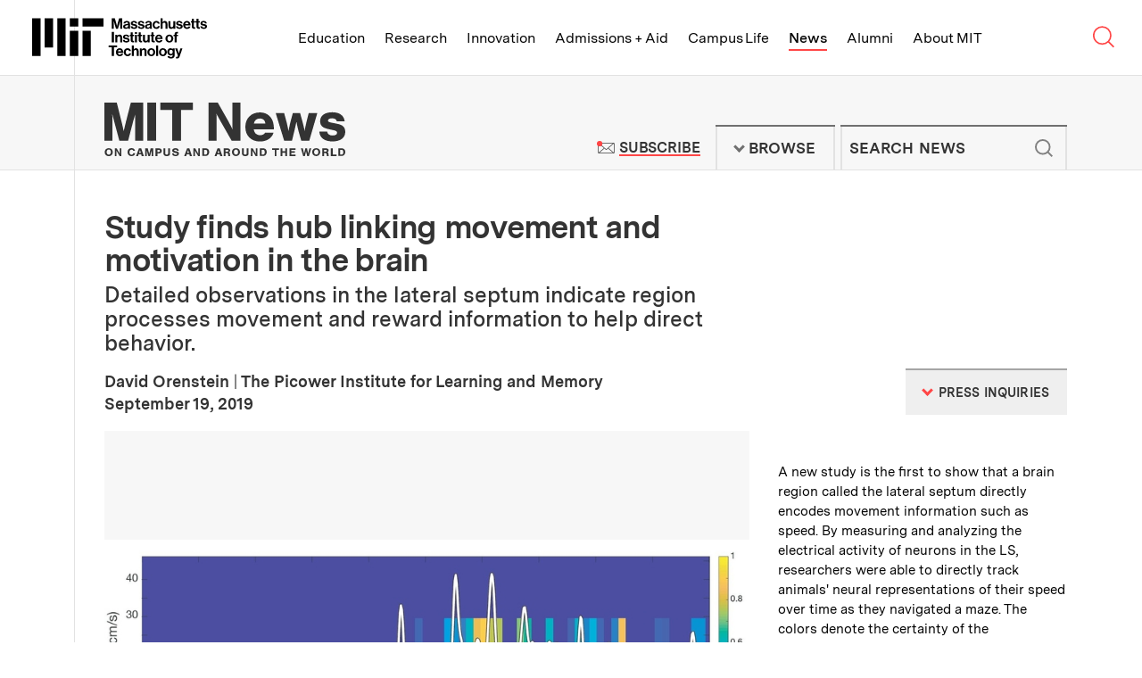

--- FILE ---
content_type: text/html; charset=UTF-8
request_url: https://news.mit.edu/2019/study-finds-hub-linking-movement-and-motivation-brain-0919?fbclid=IwAR31Wpl5DuwpOwwxjdSnm9DB7VA6v6vDfjuGAVVpdZ4T5Kg40eDQTdhq-40
body_size: 30530
content:
<!DOCTYPE html>
<html lang="en" class="no-js">
  <head>
    <meta charset="utf-8" />
<meta name="viewport" content="width=device-width, initial-scale=1.0" />
<meta name="description" content="MIT research identifies the lateral septum, a well-connected brain region, as a crucial link between circuits guiding goal-directed movement and motivated behavior. The study was led by MIT neuroscientists at the Picower Institute for Learning and Memory." />
<meta name="keywords" content="Massachusetts Institute of Technology, MIT, brain activity, Picower Institute for Learning and Memory, lateral septum, Hannah Wirtshafter, Matthew Wilson, hippocampus" />
<meta name="news_keywords" content="Massachusetts Institute of Technology, MIT, brain activity, Picower Institute for Learning and Memory, lateral septum, Hannah Wirtshafter, Matthew Wilson, hippocampus" />
<meta name="twitter:site" content="@mit" />
<meta property="twitter:site:id" content="15460048" />
<meta name="twitter:card" content="summary_large_image" />
<meta property="twitter:title" content="Study finds hub linking movement and motivation in the brain" />
<meta property="twitter:image" content="https://news.mit.edu/sites/default/files/images/201909/brain-waves-mit-picower.JPG" />
<meta property="fb:page_id" content="126533127390327" />
<meta property="og:title" content="Study finds hub linking movement and motivation in the brain" />
<meta property="og:image" content="https://news.mit.edu/sites/default/files/images/201909/brain-waves-mit-picower.JPG" />
<meta property="og:description" content="MIT research identifies the lateral septum, a well-connected brain region, as a crucial link between circuits guiding goal-directed movement and motivated behavior. The study was led by MIT neuroscientists at the Picower Institute for Learning and Memory." />
<meta property="og:site_name" content="MIT News | Massachusetts Institute of Technology" />
<meta property="og:type" content="article" />
<meta property="og:url" content="https://news.mit.edu/2019/study-finds-hub-linking-movement-and-motivation-brain-0919" />
<meta property="og:author" content="David Orenstein | The Picower Institute for Learning and Memory" />
<link rel="image_src" href="https://news.mit.edu/sites/default/files/images/201909/brain-waves-mit-picower.JPG" />
<link rel="canonical" href="https://news.mit.edu/2019/study-finds-hub-linking-movement-and-motivation-brain-0919" />

    <title>Study finds hub linking movement and motivation in the brain | MIT News | Massachusetts Institute of Technology</title>
    <link rel="icon" href="/themes/mit/assets/img/favicon/favicon.ico" sizes="32x32">
<link rel="icon" href="/themes/mit/assets/img/favicon/favicon.svg" type="image/svg+xml">
<link rel="apple-touch-icon" href="/themes/mit/assets/img/favicon/apple-touch-icon.png">
<link rel="manifest" href="/themes/mit/assets/img/favicon/manifest.webmanifest">    <link rel="stylesheet" media="all" href="/core/modules/views/css/views.module.css?t8xeed" />
<link rel="stylesheet" media="all" href="/modules/contrib/paragraphs/css/paragraphs.unpublished.css?t8xeed" />
<link rel="stylesheet" media="all" href="/themes/mit/assets/css/main.css?t8xeed" />
<link rel="stylesheet" media="print" href="/themes/mit/assets/css/print.css?t8xeed" />

    <script>(function(w,d,s,l,i){w[l]=w[l]||[];w[l].push({'gtm.start':
    new Date().getTime(),event:'gtm.js'});var f=d.getElementsByTagName(s)[0],
    j=d.createElement(s),dl=l!='dataLayer'?'&l='+l:'';j.async=true;j.src=
    'https://www.googletagmanager.com/gtm.js?id='+i+dl;f.parentNode.insertBefore(j,f);
    })(window,document,'script','dataLayer','GTM-KDTCBZD');</script>
    
    
  </head>
  <body class="news-article">
    <noscript><iframe src="https://www.googletagmanager.com/ns.html?id=GTM-KDTCBZD"
    height="0" width="0" style="display:none;visibility:hidden"></iframe></noscript>
    <a href="#main" class="skip-to-content">Skip to content ↓</a>
    
      <div class="dialog-off-canvas-main-canvas" data-off-canvas-main-canvas>
    



<section class="tle-header">    
  <div class="tle-logo">
    <div class="tle-logo-mit">
      <a class="logo-mit" href="http://web.mit.edu">
        <svg class="mit-logo-name" xmlns="http://www.w3.org/2000/svg" width="400" height="92.249" viewBox="0 0 400 92.249">
  <path class="mit-logo-name--color" id="mit_lockup_std-three-line_rgb_black" d="M349.2,160l3.389,12.047c.4,1.544.805,3.087,1.074,4.362.168.738.3,1.443.436,2.114h.067c.134-.671.268-1.376.436-2.114.268-1.275.6-2.819,1.04-4.362L359.028,160h6.946v23.993h-4.53V170.235c0-.973,0-2.181.1-3.221.034-.57.067-1.175.1-1.745h-.067c-.1.57-.235,1.107-.336,1.644-.235.94-.47,2.013-.7,2.92l-4.128,14.161h-4.664l-4.027-14.161c-.268-.906-.47-1.98-.7-2.92-.1-.537-.235-1.074-.336-1.644h-.067c.034.57.067,1.174.1,1.745.034,1.04.1,2.248.1,3.221v13.758H342.35V160Zm30.2,22.081h-.067a4.582,4.582,0,0,1-1.745,1.644,7.24,7.24,0,0,1-3.322.671c-3.557,0-6.007-1.812-6.007-5.268a4.437,4.437,0,0,1,2.013-3.993,11.88,11.88,0,0,1,4.9-1.544c2.886-.4,4.161-.638,4.161-1.946,0-1.275-.94-2.047-2.886-2.047-2.148,0-3.188.738-3.322,2.416h-4.06a5.254,5.254,0,0,1,1.879-3.96,8.256,8.256,0,0,1,5.537-1.711c5.168,0,7.248,2.282,7.248,6.342v8.758c0,1.309.2,2.081.6,2.383v.168h-4.4A4.838,4.838,0,0,1,379.4,182.081Zm-1.007-1.913a3.022,3.022,0,0,0,1.04-2.248v-2.584a11.133,11.133,0,0,1-3.188,1.007c-2.416.537-3.557,1.074-3.557,2.685s1.074,2.181,2.685,2.181A4.375,4.375,0,0,0,378.391,180.168Zm6.946-1.745h4.228c.3,2.013,1.678,2.852,3.758,2.852,2.013,0,3.154-.772,3.154-1.98,0-.805-.57-1.275-1.376-1.577a25.006,25.006,0,0,0-3.154-.7,11.258,11.258,0,0,1-4.195-1.409,4.154,4.154,0,0,1-1.913-3.792,4.8,4.8,0,0,1,2.047-4.161,8.5,8.5,0,0,1,4.966-1.342c4.6,0,7.014,2.181,7.383,5.7h-4.128c-.235-1.879-1.342-2.517-3.322-2.517-1.812,0-2.953.638-2.953,1.913,0,.772.57,1.141,1.477,1.409.872.3,2.047.436,3.255.7a12.029,12.029,0,0,1,4.128,1.409,4.474,4.474,0,0,1,1.946,4.027,4.843,4.843,0,0,1-2.013,4.06,8.875,8.875,0,0,1-5.235,1.477C388.357,184.5,385.606,182.114,385.337,178.423Zm16.308,0h4.228c.3,2.013,1.678,2.852,3.758,2.852,2.013,0,3.154-.772,3.154-1.98,0-.805-.571-1.275-1.376-1.577a25.011,25.011,0,0,0-3.154-.7,11.259,11.259,0,0,1-4.195-1.409,4.154,4.154,0,0,1-1.913-3.792,4.8,4.8,0,0,1,2.047-4.161,8.5,8.5,0,0,1,4.966-1.342c4.6,0,7.013,2.181,7.383,5.7h-4.128c-.235-1.879-1.342-2.517-3.322-2.517-1.812,0-2.953.638-2.953,1.913,0,.772.57,1.141,1.477,1.409.873.3,2.047.436,3.255.7A12.029,12.029,0,0,1,415,174.933a4.474,4.474,0,0,1,1.946,4.027,4.843,4.843,0,0,1-2.013,4.06A8.875,8.875,0,0,1,409.7,184.5C404.666,184.5,401.914,182.114,401.646,178.423Zm27.684,3.658h-.067a4.582,4.582,0,0,1-1.745,1.644,7.24,7.24,0,0,1-3.322.671c-3.557,0-6.007-1.812-6.007-5.268a4.437,4.437,0,0,1,2.013-3.993,11.88,11.88,0,0,1,4.9-1.544c2.886-.4,4.161-.638,4.161-1.946,0-1.275-.94-2.047-2.886-2.047-2.148,0-3.188.738-3.322,2.416h-4.06a5.254,5.254,0,0,1,1.879-3.96,8.256,8.256,0,0,1,5.537-1.711c5.168,0,7.248,2.282,7.248,6.342v8.758c0,1.309.2,2.081.6,2.383v.168h-4.4A4.838,4.838,0,0,1,429.33,182.081Zm-1.007-1.913a3.022,3.022,0,0,0,1.04-2.248v-2.584a11.134,11.134,0,0,1-3.188,1.007c-2.416.537-3.557,1.074-3.557,2.685s1.074,2.181,2.685,2.181A4.375,4.375,0,0,0,428.323,180.168Zm9.564,1.678A9.189,9.189,0,0,1,435.5,175.4a9.466,9.466,0,0,1,2.349-6.477,8.218,8.218,0,0,1,6.242-2.617,8.37,8.37,0,0,1,5.369,1.745,7.372,7.372,0,0,1,2.45,4.564h-4.463a3.1,3.1,0,0,0-3.154-2.651c-2.785,0-4.161,2.047-4.161,5.436,0,3.289,1.275,5.436,4.094,5.436a3.171,3.171,0,0,0,3.456-2.919h4.4a6.8,6.8,0,0,1-2.248,4.631,8.066,8.066,0,0,1-5.5,1.946A8.521,8.521,0,0,1,437.887,181.846Zm20.638-12.819a5.423,5.423,0,0,1,5-2.718,5.606,5.606,0,0,1,4.3,1.812,6.833,6.833,0,0,1,1.644,4.631v11.242H464.9V173.423a2.832,2.832,0,0,0-2.987-3.154c-2.013,0-3.49,1.577-3.49,3.96v9.765H453.86V160h4.564v9.027Zm24.43,12.953h-.1a5.524,5.524,0,0,1-4.933,2.483c-3.859,0-5.973-2.383-5.973-6.208V166.779h4.53v10.7c0,2.013.872,3.121,2.852,3.121,2.148,0,3.456-1.611,3.456-3.893v-9.933h4.564v17.215h-4.4Zm6.074-3.557h4.228c.3,2.013,1.678,2.852,3.758,2.852,2.013,0,3.154-.772,3.154-1.98,0-.805-.571-1.275-1.376-1.577a25.007,25.007,0,0,0-3.154-.7,11.258,11.258,0,0,1-4.195-1.409,4.154,4.154,0,0,1-1.913-3.792,4.8,4.8,0,0,1,2.047-4.161,8.5,8.5,0,0,1,4.966-1.342c4.6,0,7.013,2.181,7.383,5.7H499.8c-.235-1.879-1.342-2.517-3.322-2.517-1.812,0-2.953.638-2.953,1.913,0,.772.57,1.141,1.477,1.409.872.3,2.047.436,3.255.7a12.03,12.03,0,0,1,4.128,1.409,4.475,4.475,0,0,1,1.946,4.027,4.843,4.843,0,0,1-2.013,4.06,8.875,8.875,0,0,1-5.235,1.477C492.048,184.5,489.3,182.114,489.028,178.423Zm18.791,3.423a9.229,9.229,0,0,1-2.316-6.477,9.342,9.342,0,0,1,2.383-6.443,8.131,8.131,0,0,1,6.108-2.617,7.577,7.577,0,0,1,6.309,2.886,11.949,11.949,0,0,1,2.181,7.483H510c.369,2.685,1.779,4.3,4.4,4.3a3.187,3.187,0,0,0,3.322-2.114h4.5a6.656,6.656,0,0,1-2.45,3.96,8.512,8.512,0,0,1-5.336,1.678A8.693,8.693,0,0,1,507.819,181.846Zm2.248-8.322h7.651a3.59,3.59,0,0,0-3.658-3.691C511.645,169.832,510.47,171.242,510.068,173.524Zm15.369-6.745v-5.369H529.9v5.369h2.953v3.188H529.9v8.96c0,1.309.671,1.711,1.711,1.711h.872a2.214,2.214,0,0,0,.47-.034v3.356a5.206,5.206,0,0,1-.738.033c-.5.034-1.208.034-2.114.034a5.442,5.442,0,0,1-3.154-.839,3.747,3.747,0,0,1-1.51-3.289v-9.933h-2.383v-3.188Zm10.6,0v-5.369H540.5v5.369h2.953v3.188H540.5v8.96c0,1.309.671,1.711,1.711,1.711h.873a2.215,2.215,0,0,0,.47-.034v3.356a5.209,5.209,0,0,1-.738.033c-.5.034-1.208.034-2.114.034a5.443,5.443,0,0,1-3.154-.839,3.747,3.747,0,0,1-1.51-3.289v-9.933h-2.383v-3.188Zm8.657,11.644h4.228c.3,2.013,1.678,2.852,3.758,2.852,2.013,0,3.154-.772,3.154-1.98,0-.805-.57-1.275-1.376-1.577a25,25,0,0,0-3.154-.7,11.259,11.259,0,0,1-4.195-1.409,4.154,4.154,0,0,1-1.913-3.792,4.8,4.8,0,0,1,2.047-4.161,8.5,8.5,0,0,1,4.966-1.342c4.6,0,7.014,2.181,7.383,5.7H555.47c-.235-1.879-1.342-2.517-3.322-2.517-1.812,0-2.953.638-2.953,1.913,0,.772.57,1.141,1.476,1.409.873.3,2.047.436,3.255.7a12.03,12.03,0,0,1,4.128,1.409A4.474,4.474,0,0,1,560,178.96a4.843,4.843,0,0,1-2.013,4.06,8.875,8.875,0,0,1-5.235,1.477C547.718,184.5,544.966,182.114,544.7,178.423ZM347.216,191.192v23.993H342.35V191.192Zm7.718,9.128a5.5,5.5,0,0,1,5.1-2.819,5.605,5.605,0,0,1,4.3,1.812,6.832,6.832,0,0,1,1.644,4.631v11.242h-4.564V204.615a2.832,2.832,0,0,0-2.987-3.154c-2.013,0-3.49,1.577-3.49,3.96v9.765H350.37V197.97h4.463v2.349Zm12.584,9.3h4.228c.3,2.013,1.678,2.852,3.758,2.852,2.013,0,3.154-.772,3.154-1.98,0-.805-.57-1.275-1.376-1.577a25.015,25.015,0,0,0-3.154-.7,11.26,11.26,0,0,1-4.195-1.409A4.154,4.154,0,0,1,368.021,203a4.8,4.8,0,0,1,2.047-4.161,8.5,8.5,0,0,1,4.966-1.342c4.6,0,7.014,2.181,7.383,5.7H378.29c-.235-1.879-1.342-2.517-3.322-2.517-1.812,0-2.953.638-2.953,1.913,0,.772.57,1.141,1.477,1.409.873.3,2.047.436,3.255.7a12.028,12.028,0,0,1,4.127,1.409,4.474,4.474,0,0,1,1.946,4.027,4.843,4.843,0,0,1-2.013,4.06,8.875,8.875,0,0,1-5.235,1.477C370.538,215.688,367.787,213.306,367.518,209.615Zm18.188-11.644V192.6h4.463v5.369h2.953v3.188h-2.953v8.96c0,1.309.671,1.711,1.711,1.711h.872a2.217,2.217,0,0,0,.47-.034v3.356a5.2,5.2,0,0,1-.738.034c-.5.034-1.208.034-2.114.034a5.443,5.443,0,0,1-3.154-.839,3.747,3.747,0,0,1-1.51-3.289v-9.933h-2.383V197.97Zm14.127-6.141v4.094h-4.564v-4.094Zm0,6.141v17.215h-4.564V197.97Zm4.128,0V192.6h4.463v5.369h2.953v3.188h-2.953v8.96c0,1.309.671,1.711,1.711,1.711h.873a2.216,2.216,0,0,0,.47-.034v3.356a5.2,5.2,0,0,1-.738.034c-.5.034-1.208.034-2.114.034a5.442,5.442,0,0,1-3.154-.839,3.747,3.747,0,0,1-1.51-3.289v-9.933h-2.383V197.97Zm20.436,15.2h-.1a5.524,5.524,0,0,1-4.933,2.483c-3.859,0-5.973-2.383-5.973-6.208V197.97h4.53v10.7c0,2.013.872,3.121,2.852,3.121,2.148,0,3.456-1.611,3.456-3.893V197.97h4.564v17.215h-4.4Zm8.524-15.2V192.6h4.463v5.369h2.953v3.188h-2.953v8.96c0,1.309.671,1.711,1.711,1.711h.872a2.217,2.217,0,0,0,.47-.034v3.356a5.2,5.2,0,0,1-.738.034c-.5.034-1.208.034-2.114.034a5.443,5.443,0,0,1-3.154-.839,3.747,3.747,0,0,1-1.51-3.289v-9.933h-2.383V197.97Zm10.873,15.067a9.228,9.228,0,0,1-2.316-6.477,9.343,9.343,0,0,1,2.383-6.443,8.131,8.131,0,0,1,6.107-2.618,7.577,7.577,0,0,1,6.309,2.886,11.95,11.95,0,0,1,2.181,7.483H445.974c.369,2.685,1.779,4.3,4.4,4.3a3.186,3.186,0,0,0,3.322-2.114h4.5a6.656,6.656,0,0,1-2.45,3.96,8.512,8.512,0,0,1-5.336,1.678A8.693,8.693,0,0,1,443.793,213.037Zm2.248-8.322h7.651a3.59,3.59,0,0,0-3.658-3.691C447.618,201.024,446.444,202.433,446.041,204.715Zm21.443,8.322a9,9,0,0,1-2.517-6.443,9.133,9.133,0,0,1,2.517-6.477,8.865,8.865,0,0,1,6.477-2.618,9,9,0,0,1,6.51,2.618,9.254,9.254,0,0,1,2.483,6.477,9.113,9.113,0,0,1-2.483,6.443,8.892,8.892,0,0,1-6.51,2.651A8.759,8.759,0,0,1,467.484,213.037Zm10.839-6.443c0-3.389-1.544-5.638-4.362-5.638s-4.362,2.248-4.362,5.638c0,3.356,1.544,5.6,4.362,5.6S478.323,209.95,478.323,206.594Zm7.55-8.624v-1.544a4.716,4.716,0,0,1,2.181-4.362,8.937,8.937,0,0,1,5.47-.839v3.524c-2.148-.1-3.087.134-3.087,1.946v1.275h3.087v3.289h-3.087v13.926h-4.564V201.259h-2.349V197.97ZM354.431,222.383v4.094h-7.215v19.9H342.35v-19.9h-7.215v-4.094Zm-.5,21.846a9.228,9.228,0,0,1-2.316-6.477,9.343,9.343,0,0,1,2.383-6.443,8.131,8.131,0,0,1,6.108-2.618,7.577,7.577,0,0,1,6.309,2.886,11.949,11.949,0,0,1,2.181,7.483H356.109c.369,2.685,1.779,4.3,4.4,4.3a3.186,3.186,0,0,0,3.322-2.114h4.5a6.656,6.656,0,0,1-2.45,3.96,8.512,8.512,0,0,1-5.336,1.678A8.693,8.693,0,0,1,353.928,244.229Zm2.248-8.322h7.651a3.59,3.59,0,0,0-3.658-3.691C357.753,232.215,356.579,233.625,356.176,235.907Zm15.872,8.322a9.189,9.189,0,0,1-2.383-6.443,9.465,9.465,0,0,1,2.349-6.477,8.217,8.217,0,0,1,6.242-2.618,8.37,8.37,0,0,1,5.369,1.745,7.372,7.372,0,0,1,2.45,4.564h-4.463a3.1,3.1,0,0,0-3.154-2.651c-2.785,0-4.161,2.047-4.161,5.436,0,3.289,1.275,5.436,4.094,5.436a3.171,3.171,0,0,0,3.456-2.92h4.4a6.8,6.8,0,0,1-2.248,4.631,8.065,8.065,0,0,1-5.5,1.946A8.521,8.521,0,0,1,372.049,244.229Zm20.638-12.819a5.423,5.423,0,0,1,5-2.718,5.606,5.606,0,0,1,4.3,1.812,6.833,6.833,0,0,1,1.644,4.631v11.242h-4.564V235.806a2.832,2.832,0,0,0-2.987-3.154c-2.013,0-3.49,1.577-3.49,3.96v9.765h-4.564V222.383h4.564v9.027Zm18.121.1a5.5,5.5,0,0,1,5.1-2.819,5.606,5.606,0,0,1,4.3,1.812,6.833,6.833,0,0,1,1.644,4.631v11.242h-4.564V235.806a2.832,2.832,0,0,0-2.987-3.154c-2.013,0-3.49,1.577-3.49,3.96v9.765h-4.564V229.162h4.463v2.349Zm15.336,12.718a8.995,8.995,0,0,1-2.517-6.443,9.133,9.133,0,0,1,2.517-6.477,8.865,8.865,0,0,1,6.477-2.618,9,9,0,0,1,6.51,2.618,9.254,9.254,0,0,1,2.483,6.477,9.113,9.113,0,0,1-2.483,6.443,8.892,8.892,0,0,1-6.51,2.651A8.759,8.759,0,0,1,426.143,244.229Zm10.839-6.443c0-3.389-1.544-5.638-4.362-5.638s-4.362,2.248-4.362,5.638c0,3.356,1.544,5.6,4.362,5.6S436.982,241.142,436.982,237.786Zm11.174-15.4v23.993h-4.564V222.383Zm4.5,21.846a8.995,8.995,0,0,1-2.517-6.443,9.133,9.133,0,0,1,2.517-6.477,8.865,8.865,0,0,1,6.477-2.618,9,9,0,0,1,6.51,2.618,9.254,9.254,0,0,1,2.483,6.477,9.113,9.113,0,0,1-2.483,6.443,8.892,8.892,0,0,1-6.51,2.651A8.759,8.759,0,0,1,452.653,244.229Zm10.839-6.443c0-3.389-1.544-5.638-4.362-5.638s-4.362,2.248-4.362,5.638c0,3.356,1.544,5.6,4.362,5.6S463.492,241.142,463.492,237.786Zm6.074,9.094h4.53c.369,1.074,1.309,1.913,3.456,1.913,2.55,0,3.826-1.175,3.826-3.591v-1.879h-.1a5.467,5.467,0,0,1-4.5,2.013,7.181,7.181,0,0,1-5.2-2.181,8.172,8.172,0,0,1-2.383-6.04,8.954,8.954,0,0,1,2.114-6.141,6.865,6.865,0,0,1,5.336-2.282,5.548,5.548,0,0,1,4.765,2.282h.067v-1.812h4.4v15.906a6.569,6.569,0,0,1-2.047,5.235,9.008,9.008,0,0,1-6.208,1.946C472.854,252.249,470.069,250.236,469.566,246.88Zm11.107-6.577a5.375,5.375,0,0,0,.94-3.289,5.257,5.257,0,0,0-1.007-3.289,3.752,3.752,0,0,0-3.087-1.376c-2.349,0-3.859,1.779-3.859,4.7,0,2.953,1.51,4.631,3.893,4.631A3.775,3.775,0,0,0,480.673,240.3Zm9.933,8.121c1.846,0,2.55-.906,2.55-2.349a6.284,6.284,0,0,0-.268-1.711c-.235-.7-.537-1.644-1.04-2.953l-4.631-12.248h4.8l2.55,7.752c.268.805.5,1.711.738,2.483.1.436.235.839.369,1.275h.067c.1-.436.2-.839.3-1.275a25.347,25.347,0,0,1,.7-2.483l2.416-7.752h4.6l-6.007,17.651a9.269,9.269,0,0,1-2.215,4.027,5.378,5.378,0,0,1-3.859,1.175H489v-3.591Zm-244.229-2.047h19.195V188.792H246.377Zm28.792-67.182h47.987V160H275.169ZM246.377,160h19.195v19.195H246.377Zm-28.792,86.377h19.195V160H217.584Zm-28.792-19.195h19.195V160H188.792ZM160,246.377h19.195V160H160Zm115.169,0h19.195V188.792H275.169Z" transform="translate(-160 -160)"/>
</svg>

<svg class="mit-logo-name--alt-without-name" xmlns="http://www.w3.org/2000/svg" width="200" height="105.882" viewBox="0 0 200 105.882">
  <path class="mit-logo-name--color" id="mit_logo_std_rgb_black" d="M265.882,265.882h23.529V195.294H265.882Zm35.294-82.353H360V160H301.176ZM265.882,160h23.529v23.529H265.882ZM230.588,265.882h23.529V160H230.588Zm-35.294-23.529h23.529V160H195.294ZM160,265.882h23.529V160H160Zm141.176,0h23.529V195.294H301.176Z" transform="translate(-160 -160)"/>
</svg>
<span class="visually-hidden">Massachusetts Institute of Technology</span></a>
    </div>
  </div>
  <nav class="tle-nav" aria-label="Browse MIT top level links">
    <a class="tle-nav--title" href="#tle-nav--menu"><span class="visually-hidden">MIT Top </span><span class="title">Menu</span><span class="arrow">↓</span></a>
    <ul id="tle-nav--menu" class="tle-nav--list">
      <li class="tle-nav--link-item"><a class="tle-nav--link" href="http://web.mit.edu/education">Education</a></li>
      <li class="tle-nav--link-item"><a class="tle-nav--link" href="http://web.mit.edu/research">Research</a></li>
      <li class="tle-nav--link-item"><a class="tle-nav--link" href="http://web.mit.edu/innovation">Innovation</a></li>
      <li class="tle-nav--link-item"><a class="tle-nav--link" href="http://web.mit.edu/admissions-aid">Admissions + Aid</a></li>
      <li class="tle-nav--link-item"><a class="tle-nav--link" href="http://web.mit.edu/campus-life">Campus Life</a></li>
      <li class="tle-nav--link-item active"><a class="tle-nav--link" href="/">News</a></li>
      <li class="tle-nav--link-item"><a class="tle-nav--link" href="http://web.mit.edu/alumni">Alumni</a></li>
      <li class="tle-nav--link-item"><a class="tle-nav--link" href="http://web.mit.edu/about">About MIT</a></li>
      <li class="tle-nav--link-item tle-nav--link-item--more-block">
        <button class="tle-nav--link tle-nav--link--more-button">More <span class="site-nav__arrow">↓</span></button>
        <ul class="tle-nav--more--list"></ul>
      </li>      
    </ul>

    <div class="tle-nav--search-button">
        <a class="tle-nav--search-button--trigger" href="http://web.mit.edu/search/">
          <svg class="tle-nav--search-button--icon--open" width="0" viewBox="0 0 23 22">
            <g stroke="currentColor" stroke-width="1.5" fill="none">
            <circle cx="9.20757329" cy="8.99160695" r="8.50646589"></circle>
            <path d="M14.8522097,14.6362434 L20.7140392,20.4980728"></path>
            </g>
          </svg><svg class="tle-nav--search-button--icon--close" xmlns="http://www.w3.org/2000/svg" width="0" viewBox="0 0 18 18">
            <path fill="none" stroke="currentColor" stroke-width="1.5" d="M1 1L17 17M1 17L17 1"></path>
          </svg><span class="visually-hidden">Search MIT</span>
        </a>
    </div>    
  </nav>
</section> 
<section class="tle-search--wrapper">
  <div class="tle-search">
    <form method="GET" action="https://web.mit.edu/search/" id="tle-search-form" class="tle-search-form">
      <label for="tle-search-form-input" class="tle-search-form--label">Search websites, locations, and people</label>
      <div class="tle-search-form--input-wrapper">
        <svg width="30" viewBox="0 0 23 22" version="1.1" xmlns="http://www.w3.org/2000/svg" xmlns:xlink="http://www.w3.org/1999/xlink" stroke="currentColor" stroke-width="1.5" class="tle-search-form--search-icon"><g stroke="currentColor" stroke-width="1.5" fill="none"><circle cx="9.20757329" cy="8.99160695" r="8.50646589"></circle> <path d="M14.8522097,14.6362434 L20.7140392,20.4980728" id="Line-4"></path></g></svg> 
        <input type="query" id="tle-search-form--input" autocomplete="off" name="q" aria-label="search MIT" placeholder="What are you looking for?" class="tle-search-form--input">
        <button type="reset" for="tle-search-form" aria-label="reset" class="tle-search-form--button-reset">
          <svg xmlns="http://www.w3.org/2000/svg" width="26" height="26" viewBox="0 0 26 26" class="tle-search-form--button-reset--icon">
            <circle fill="red" cx="13" cy="13" r="13"></circle> 
            <path d="M9.9 9.9l6.5 6.5M16.4 9.9l-6.5 6.5" stroke="currentColor"></path>
          </svg>
        </button>
      </div>
    </form>
    <div class="tle-search--suggested-results--wrapper">
      <div class="tle-search--suggested-results">
        <div class="tle-search--suggested-results--top-links--placeholder"></div>
        <div class="tle-search--suggested-results--locations--placeholder"></div>
        <div class="tle-search--suggested-results--directory--placeholder"></div>
        <button type="submit" form="tle-search-form" class="tle-search--suggested-results--button-see-more">
          <span class="tle-search--suggested-results--button-see-more--text">See More Results</span>
        </button>
      </div>
      <p class="tle-search--suggested-results--feedback"><a href="http://web.mit.edu/feedback" class="tle-search--suggested-results--feedback--link">Suggestions or feedback?</a></p>
    </div>    
  </div>
</section>

<header class="site-header">   
  <div class="site-header--inner">
    <div class="site-logo">
      <div class="site-logo--mit-news">
                                        <h2 class="site-logo--mit-news--heading">
          <a class="logo--mit-news" href="/"><svg xmlns="http://www.w3.org/2000/svg" width="0" viewBox="0 0 350.922 78.577" class="logo">
  <g class="tagline" transform="translate(0.487 66.798)">
    <g>
      <path d="M12.132,61.991a5.519,5.519,0,0,1-5.866,5.753A5.554,5.554,0,0,1,.4,61.854a5.809,5.809,0,0,1,1.816-4.383,6.04,6.04,0,0,1,4.05-1.37C9.9,55.965,12.132,58.43,12.132,61.991Zm-8.939-.137c0,2.328,1.117,3.7,3.073,3.7s3.073-1.37,3.073-3.7-1.117-3.835-3.073-3.835C4.45,58.156,3.193,59.526,3.193,61.854Z" transform="translate(-0.4 -55.965)" fill="#333"/>
      <path d="M17.884,67.531l-3.352-5.753-1.257-2.191v7.944H10.9V56.3h2.793l3.212,5.616c.419.822.7,1.37,1.257,2.328V56.3h2.374V67.531Z" transform="translate(3.765 -55.889)" fill="#333"/>
      <path d="M32.441,59.972a2.177,2.177,0,0,0-2.374-1.644c-1.955,0-3.073,1.37-3.073,3.7s1.117,3.7,2.933,3.7a2.319,2.319,0,0,0,2.514-2.055h2.793c-.279,2.6-2.374,4.109-5.308,4.109-3.492,0-5.727-2.328-5.727-5.89S26.435,56,29.927,56c2.793,0,4.749,1.507,5.168,3.835H32.441Z" transform="translate(9.042 -56)" fill="#333"/>
      <path d="M36.731,65.2l-.7,2.328H33.1L37.29,56.3h3.352l3.771,11.231H41.341l-.7-2.328Zm2.1-6.438-1.4,4.383h2.654Z" transform="translate(12.572 -55.889)" fill="#333"/>
      <path d="M47.209,67.531,45.533,61.5a6.062,6.062,0,0,1-.279-1.1,3.476,3.476,0,0,0-.279-.685v7.807H42.6V56.3h3.771l1.536,5.89a17.317,17.317,0,0,1,.559,2.6c0-.274.14-.274.14-.411l.14-.685a4.758,4.758,0,0,0,.14-.822,2.356,2.356,0,0,0,.14-.685l1.536-5.89h3.771V67.531H51.958V59.724a2.958,2.958,0,0,1-.419,1.233,1.343,1.343,0,0,0-.14.548l-1.676,6.027H47.209Z" transform="translate(16.341 -55.889)" fill="#333"/>
      <path d="M56.054,67.531H53.4V56.3h4.609a4.736,4.736,0,0,1,3.212.822A3.7,3.7,0,0,1,62.479,60a3.373,3.373,0,0,1-.978,2.6,4.044,4.044,0,0,1-2.933,1.1H56.054Zm2.1-6.027a1.515,1.515,0,1,0,0-3.013h-2.1v3.15h2.1Z" transform="translate(20.626 -55.889)" fill="#333"/>
      <path d="M71.2,56.2v7.67a3.174,3.174,0,0,1-1.257,2.876,5.531,5.531,0,0,1-3.492.959,5.8,5.8,0,0,1-3.492-.959A3.334,3.334,0,0,1,61.7,63.87V56.2h2.654v7.4c0,.822.14,1.1.419,1.37a3.034,3.034,0,0,0,1.676.548,1.759,1.759,0,0,0,1.536-.548c.419-.274.419-.685.419-1.37V56.2Z" transform="translate(23.918 -55.926)" fill="#333"/>
      <path d="M77.684,59.8v-.137c0-.959-.838-1.507-2.1-1.507s-1.955.411-1.955,1.1c0,.411.419.822,1.117.959l2.374.548a5.282,5.282,0,0,1,2.654,1.1,2.861,2.861,0,0,1,.838,2.191c0,2.328-1.816,3.7-4.889,3.7-3.212,0-5.028-1.507-5.028-3.972h2.654c0,1.233.838,1.918,2.374,1.918,1.4,0,2.235-.411,2.235-1.233,0-.548-.419-.959-1.257-1.1l-2.374-.548a4.257,4.257,0,0,1-2.514-1.1,2.738,2.738,0,0,1-.978-2.191c0-2.191,1.816-3.424,4.749-3.424a4.661,4.661,0,0,1,4.05,1.644,4.541,4.541,0,0,1,.7,2.191H77.684Z" transform="translate(27.489 -55.963)" fill="#333"/>
      <path d="M86.931,65.2l-.7,2.328H83.3L87.49,56.3h3.352l3.771,11.231H91.541l-.7-2.328Zm2.1-6.438-1.4,4.383h2.654Z" transform="translate(32.487 -55.889)" fill="#333"/>
      <path d="M99.784,67.531l-3.352-5.753-1.257-2.191v7.944H92.8V56.3h2.793l3.212,5.616c.419.822.7,1.37,1.257,2.328V56.3h2.374V67.531Z" transform="translate(36.256 -55.889)" fill="#333"/>
      <path d="M102.1,56.2h4.05c2.374,0,3.631.411,4.749,1.507a5.554,5.554,0,0,1,1.4,3.972,6.348,6.348,0,0,1-1.536,4.246c-.978,1.1-2.374,1.507-4.469,1.507h-4.05V56.2Zm4.469,9.177c1.257,0,1.955-.274,2.374-1.1a5.132,5.132,0,0,0,0-4.657,2.161,2.161,0,0,0-2.235-1.1h-1.955v6.985h1.816Z" transform="translate(39.946 -55.926)" fill="#333"/>
      <path d="M118.631,65.2l-.7,2.328H115L119.19,56.3h3.352l3.771,11.231h-3.073l-.7-2.328Zm2.1-6.438-1.4,4.383h2.654Z" transform="translate(45.063 -55.889)" fill="#333"/>
      <path d="M127.154,67.531H124.5V56.3h5.168a4.621,4.621,0,0,1,3.073.685,2.9,2.9,0,0,1,1.117,2.328,2.8,2.8,0,0,1-1.955,2.739c1.117.411,1.536.959,1.676,2.465l.14,1.644a2.721,2.721,0,0,0,.419,1.507h-2.654a1.058,1.058,0,0,1-.419-.959l-.14-1.507c-.14-1.37-.7-2.055-2.1-2.055h-1.816v4.383Zm2.654-6.574c.978,0,1.536-.411,1.536-1.233s-.559-1.233-1.536-1.233h-2.654v2.6h2.654Z" transform="translate(48.832 -55.889)" fill="#333"/>
      <path d="M144.832,61.991a5.867,5.867,0,0,1-11.732-.137,5.809,5.809,0,0,1,1.816-4.383,6.04,6.04,0,0,1,4.05-1.37C142.458,55.965,144.832,58.43,144.832,61.991Zm-8.939-.137c0,2.328,1.117,3.7,3.073,3.7s3.073-1.37,3.073-3.7-1.117-3.835-3.073-3.835C137.011,58.156,135.893,59.526,135.893,61.854Z" transform="translate(52.244 -55.965)" fill="#333"/>
      <path d="M153.1,56.2v7.67a3.174,3.174,0,0,1-1.257,2.876,5.531,5.531,0,0,1-3.492.959,5.8,5.8,0,0,1-3.492-.959A3.333,3.333,0,0,1,143.6,63.87V56.2h2.654v7.4c0,.822.14,1.1.419,1.37a3.034,3.034,0,0,0,1.676.548,1.759,1.759,0,0,0,1.536-.548c.419-.274.419-.685.419-1.37V56.2Z" transform="translate(56.409 -55.926)" fill="#333"/>
      <path d="M159.784,67.531l-3.352-5.753-1.257-2.191v7.944H152.8V56.3h2.793l3.212,5.616c.419.822.7,1.37,1.257,2.328V56.3h2.374V67.531Z" transform="translate(60.059 -55.889)" fill="#333"/>
      <path d="M162.1,56.2h4.05c2.374,0,3.631.411,4.749,1.507a5.553,5.553,0,0,1,1.4,3.972,6.348,6.348,0,0,1-1.536,4.246c-.978,1.1-2.374,1.507-4.469,1.507h-4.05V56.2Zm4.469,9.177c1.257,0,1.955-.274,2.374-1.1a5.132,5.132,0,0,0,0-4.657,2.161,2.161,0,0,0-2.235-1.1h-1.955v6.985h1.816Z" transform="translate(63.748 -55.926)" fill="#333"/>
      <path d="M181.385,67.531h-2.654v-9.04H175.1V56.3h9.777v2.191h-3.631v9.04Z" transform="translate(68.906 -55.889)" fill="#333"/>
      <path d="M186.454,62.6v4.931H183.8V56.3h2.654v4.246h4.33V56.3h2.654V67.531h-2.654V62.6Z" transform="translate(72.357 -55.889)" fill="#333"/>
      <path d="M201.9,58.355h-6.146v2.191h5.308V62.6h-5.308V65.34h6.285v2.191H193.1V56.3h8.8Z" transform="translate(76.046 -55.889)" fill="#333"/>
      <path d="M208.312,67.531,205.1,56.3h2.654l1.257,5.068c.279.959.419,1.507.7,2.739a11.82,11.82,0,0,1,.559-2.739l1.117-5.068H213.9l1.117,5.068a23.766,23.766,0,0,1,.559,2.739c.14-.548.279-1.37.559-2.739l1.257-5.068h2.654l-3.352,11.231h-2.514l-1.117-4.657A19.263,19.263,0,0,1,212.5,60c-.279,1.233-.419,1.918-.559,2.876l-1.117,4.657Z" transform="translate(80.807 -55.889)" fill="#333"/>
      <path d="M228.532,61.991a5.867,5.867,0,0,1-11.732-.137,5.809,5.809,0,0,1,1.816-4.383,6.04,6.04,0,0,1,4.05-1.37C226.3,55.965,228.532,58.43,228.532,61.991Zm-8.939-.137c0,2.328,1.117,3.7,3.073,3.7s3.073-1.37,3.073-3.7-1.117-3.835-3.073-3.835C220.85,58.156,219.593,59.526,219.593,61.854Z" transform="translate(85.449 -55.965)" fill="#333"/>
      <path d="M229.954,67.531H227.3V56.3h5.168a4.621,4.621,0,0,1,3.073.685,2.9,2.9,0,0,1,1.117,2.328,2.8,2.8,0,0,1-1.955,2.739c1.117.411,1.536.959,1.676,2.465l.14,1.644a2.721,2.721,0,0,0,.419,1.507h-2.654a1.058,1.058,0,0,1-.419-.959l-.14-1.507c-.14-1.37-.7-2.055-2.1-2.055h-1.816v4.383Zm2.514-6.574c.978,0,1.536-.411,1.536-1.233s-.559-1.233-1.536-1.233h-2.654v2.6h2.654Z" transform="translate(89.614 -55.889)" fill="#333"/>
      <path d="M238.954,65.34h5.726v2.191H236.3V56.3h2.654Z" transform="translate(93.184 -55.889)" fill="#333"/>
      <path d="M244,56.2h4.05c2.374,0,3.631.411,4.749,1.507a5.553,5.553,0,0,1,1.4,3.972,6.348,6.348,0,0,1-1.536,4.246c-.978,1.1-2.374,1.507-4.469,1.507H244Zm4.47,9.177c1.257,0,1.955-.274,2.374-1.1a5.132,5.132,0,0,0,0-4.657,2.161,2.161,0,0,0-2.235-1.1h-1.955v6.985h1.816Z" transform="translate(96.239 -55.926)" fill="#333"/>
    </g>
  </g>
  <g class="mit-news">
    <path d="M21.773,55.944,13.867,26.123c-.608-2.5-1.095-4.294-1.46-5.487-.487-1.789-.487-2.147-.973-3.7.122,2.028.122,3.459.122,4.413l.122,5.368V55.944H0V0H18l7.3,29.344c1.095,4.413,2.068,8.946,2.8,12.644q.365-1.61.365-1.789l.973-3.578c.122-.954.487-2.266.851-3.817.487-1.789.851-3.578.851-3.7L38.559,0H56.439V55.944H44.762V26.719l.122-5.368c0-1.074,0-2.386.122-4.413-.973,3.34-1.581,5.606-1.825,6.322-.487,1.551-.73,2.624-.851,2.743l-7.785,29.94Z" fill="#333"/>
    <path d="M64.294,55.944H51.4V0H64.294Z" transform="translate(11.121)" fill="#333"/>
    <path d="M97.166,55.944H84.272V10.735H67V0h47.438V10.735H97.166Z" transform="translate(14.497)" fill="#333"/>
    <path d="M158.372,55.944,142.194,27.316l-5.96-10.855c.122,2.982.122,5.01.122,6.68.122,2.982.122,6.322.122,9.781V55.944H124.8V0h13.38l15.691,27.912c2.189,4.175,3.649,7.157,5.839,11.332-.122-2.266-.122-3.817-.122-5.487l-.122-4.175V0h11.677V55.944Z" transform="translate(27.003)" fill="#333"/>
    <path d="M181.085,36.911c.73,5.487,4.136,8.588,9.366,8.588,3.284,0,5.6-1.074,7.177-3.578h12.285C207.6,49.793,199.939,54.8,190.086,54.8c-12.772,0-21.286-8.588-21.286-21.352,0-12.644,8.636-21.352,21.165-21.352,8.758,0,15.326,4.294,18.367,11.928,1.46,3.578,2.068,7.276,2.068,12.883Zm16.908-8.469c-.487-4.771-3.284-7.4-8.028-7.4s-7.785,2.624-8.758,7.4Z" transform="translate(36.523 2.333)" fill="#333"/>
    <path d="M217.485,53.456,205.2,12.9h12.285l3.527,13.24c.973,3.578,2.189,9.781,2.8,13.121,1.216-6.083,2.189-10.735,2.8-13.121l3.527-13.24h10.582l3.649,13.24c1.581,6.2,2.311,9.781,2.919,13.121.73-4.175,1.46-7.873,2.676-13.121l3.284-13.24h12.529L254.1,53.456H242.421l-4.014-14.195c-1.216-4.891-1.946-8.35-3.041-13.6-1.216,5.606-2.189,10.02-3.041,13.6l-3.406,14.195Z" transform="translate(44.398 2.487)" fill="#333"/>
    <path d="M282.944,25.379c-.487-2.982-3.041-4.652-7.055-4.652-3.527,0-5.839,1.312-5.839,3.34,0,1.551,1.216,2.266,5.109,3.1l7.663,1.551c5.109.954,7.663,2.147,9.366,3.936,1.946,1.789,3.041,4.891,3.041,8.111,0,8.588-7.055,13.956-18.61,13.956-11.434,0-18.61-5.248-19.219-14.314h11.434c.73,3.817,3.284,5.606,8.15,5.606,3.892,0,6.325-1.551,6.325-3.936,0-1.909-1.338-2.982-4.622-3.7l-7.541-1.67c-9.123-1.909-12.529-5.248-12.529-11.69,0-8.111,6.568-13.121,17.637-13.121,10.582,0,17.029,4.652,18.124,13.24H282.944Z" transform="translate(55.693 2.295)" fill="#333"/>
  </g>
</svg><span class="visually-hidden">MIT News | Massachusetts Institute of Technology - On Campus and Around the world</span></a>
        </h2>
        <div class="site-header--subscribe">
          <svg class="icon--mail--subscribe" xmlns="http://www.w3.org/2000/svg" width="19.403" height="13.778" viewBox="0 0 19.403 13.778">
  <g id="Group_2076" data-name="Group 2076" transform="translate(-952 -199)">
    <g id="Page-1" transform="translate(949 193)">
      <g id="icon-6-mail-envelope-closed" transform="translate(4 8)">
        <path id="mail-envelope-closed" d="M4.968,8.938a.74.74,0,0,0-.232.54V18.3a.741.741,0,0,0,.23.541h0l5.7-4.953L4.968,8.938Zm16.469,0a.741.741,0,0,1,.23.541V18.3a.74.74,0,0,1-.232.54l-5.694-4.951,5.7-4.953Zm-6.246,5.431,5.372,4.674H5.84l5.372-4.674L13.2,16.1l1.989-1.729ZM5.475,8A1.472,1.472,0,0,0,4,9.468V18.31a1.468,1.468,0,0,0,1.475,1.468H20.928A1.472,1.472,0,0,0,22.4,18.31V9.468A1.468,1.468,0,0,0,20.928,8ZM13.2,15.14l7.361-6.4H5.84l7.361,6.4Z" transform="translate(-4 -8)" fill="#464646" fill-rule="evenodd"/>
      </g>
    </g>
    <circle id="Ellipse_1111" data-name="Ellipse 1111" cx="3" cy="3" r="3" transform="translate(952 199)" fill="#FF4646"/>
  </g>
</svg>
          <a class="site-header--subscribe--link" href="http://web.mit.edu/mit-daily-weekly/" target="_blank">Subscribe<span class="visually-hidden"> to MIT News newsletter</span></a></a>
        </div>
        <nav class="site-nav" aria-label="Browse news topics">
          <a class="site-nav--browse" href="#site-nav--browse"><i class="arrow down"></i><span class="title">Browse</span></a>
        </nav>
      </div>
    </div>
  </div>
</header>
<div class="site--browse--search">
  <div class="site--browse--search--inner">
    <div class="site--search">
      <form action="/search" method="get" id="search-form" class="site-nav--search-form" accept-charset="UTF-8">
        <label for="keyword" class="visually-hidden">Enter keywords to search for news articles:</label>
        <input type="text" id="keyword" name="keyword" class="site-nav--search-form--keyword" placeholder="Search News">
                <button id="submit-search" class="site-nav--search-form--submit-button">Submit</button> 
      </form>
    </div>

              <a name="site-nav--browse"></a>
      <div class="views-element-container"><div class="js-view-dom-id-ebc488253563f8af0ac11a38b2c6884ccbb5a6460d78c0632ca1347f9db54654">
  
  
  

  
  
  

      <div><div class="site-browse">
  <div class="site-browse--inner">
    <div class="site-browse--recommended--head">
      <h2 class="site-browse--recommended--head--title">Browse By</h2>
    </div>  
    <div class="site-browse--recommended-section site-browse--recommended-section--topics">
      
<div>
  <div class="browse--recommended-head">    <h3 class="browse--recommended-head--title">Topics</h3>
    <span class="browse--recommended-head--title--view-all"><a href="/topics" class="browse--recommended-title--view-all--link">View All</a> →</span>
  </div>  <div class="browse--recommended--descr">
    <div class="browse--recommended--descr--title">Explore:</div>
    <ul class="browse--recommended-descr--list">
          <li class="browse--recommended-descr--list--item"><a href="/topic/machine-learning" hreflang="en">Machine learning</a></li>
          <li class="browse--recommended-descr--list--item"><a href="/topic/sustainability" hreflang="en">Sustainability</a></li>
          <li class="browse--recommended-descr--list--item"><a href="/topic/startups" hreflang="en">Startups</a></li>
          <li class="browse--recommended-descr--list--item"><a href="/topic/black-holes" hreflang="en">Black holes</a></li>
          <li class="browse--recommended-descr--list--item"><a href="/topic/classes-and-programs" hreflang="en">Classes and programs</a></li>
        </ul>
  </div>
</div>
    </div>
    <div class="site-browse--recommended-section site-browse--recommended-section--departments">
      
<div>
  <div class="browse--recommended-head">    <h3 class="browse--recommended-head--title">Departments</h3>
    <span class="browse--recommended-head--title--view-all"><a href="/departments" class="browse--recommended-title--view-all--link">View All</a> →</span>
  </div>  <div class="browse--recommended--descr">
    <div class="browse--recommended--descr--title">Explore:</div>
    <ul class="browse--recommended-descr--list">
          <li class="browse--recommended-descr--list--item"><a href="/department/aeronautics-and-astronautics" hreflang="en">Aeronautics and Astronautics</a></li>
          <li class="browse--recommended-descr--list--item"><a href="/department/brain-and-cognitive-sciences" hreflang="en">Brain and Cognitive Sciences</a></li>
          <li class="browse--recommended-descr--list--item"><a href="/department/architecture" hreflang="en">Architecture</a></li>
          <li class="browse--recommended-descr--list--item"><a href="/department/political-science" hreflang="en">Political Science</a></li>
          <li class="browse--recommended-descr--list--item"><a href="/department/mechanical-engineering" hreflang="en">Mechanical Engineering</a></li>
        </ul>
  </div>
</div>
    </div>
    <div class="site-browse--recommended-section site-browse--recommended-section--clp">
      
<div>
  <div class="browse--recommended-head">    <h3 class="browse--recommended-head--title">Centers, Labs, & Programs</h3>
    <span class="browse--recommended-head--title--view-all"><a href="/centers-labs-programs" class="browse--recommended-title--view-all--link">View All</a> →</span>
  </div>  <div class="browse--recommended--descr">
    <div class="browse--recommended--descr--title">Explore:</div>
    <ul class="browse--recommended-descr--list">
          <li class="browse--recommended-descr--list--item"><a href="/clp/abdul-latif-jameel-poverty-action-lab-j-pal" hreflang="en">Abdul Latif Jameel Poverty Action Lab (J-PAL)</a></li>
          <li class="browse--recommended-descr--list--item"><a href="/clp/picower-institute" hreflang="en">Picower Institute for Learning and Memory</a></li>
          <li class="browse--recommended-descr--list--item"><a href="/clp/media-lab" hreflang="en">Media Lab</a></li>
          <li class="browse--recommended-descr--list--item"><a href="/clp/lincoln-laboratory" hreflang="en">Lincoln Laboratory</a></li>
        </ul>
  </div>
</div>
    </div>
    <div class="site-browse--recommended-section site-browse--recommended-section--schools">
      
<div>
  <div class="browse--recommended-head">    <h3 class="browse--recommended-head--title">Schools</h3>
  </div>  <div class="browse--recommended--descr">
    <ul class="browse--recommended-descr--list">
          <li class="browse--recommended-descr--list--item"><a href="/school/architecture-and-planning" hreflang="en">School of Architecture + Planning</a></li>
          <li class="browse--recommended-descr--list--item"><a href="/school/engineering" hreflang="en">School of Engineering</a></li>
          <li class="browse--recommended-descr--list--item"><a href="/school/humanities-arts-and-social-sciences" hreflang="en">School of Humanities, Arts, and Social Sciences</a></li>
          <li class="browse--recommended-descr--list--item"><a href="/school/management" hreflang="en">Sloan School of Management</a></li>
          <li class="browse--recommended-descr--list--item"><a href="/school/science" hreflang="en">School of Science</a></li>
          <li class="browse--recommended-descr--list--item"><a href="/school/mit-schwarzman-college-computing" hreflang="en">MIT Schwarzman College of Computing</a></li>
        </ul>
  </div>
</div>
    </div>  
    <div class="site-browse--view-itm-section">
      <span class="site-browse--view-itm"><a class="site-browse--view-itm--link" href="/in-the-media">View all news coverage of MIT in the media</a> →</span>
    </div>   
    <div class="site-browse--view-podcasts-section">
      <span class="site-browse--view-podcasts"><a class="site-browse--view-podcasts--link" href="/podcasts">Listen to audio content from MIT News</a> →</span>
    </div>             
    <div class="site-browse--subscribe-section">
      <span class="site-browse--subscribe"><a class="site-browse--subscribe--link" href="http://web.mit.edu/subscribe/">Subscribe to MIT newsletter</a> →</span>
    </div>     
    <div class="site-browse--close--container">
      <a href="#" class="site-browse--close--button-link"><span class="site-browse--close--button-icon"><svg class="icon--button--close" xmlns="http://www.w3.org/2000/svg" width="22" height="22" viewBox="0 0 22 22">
  <g transform="translate(-32 -33)">
    <path id="Path_2543" data-name="Path 2543" d="M43,33A11,11,0,1,0,54,44,11,11,0,0,0,43,33Zm5.318,14.708a.386.386,0,0,1,.113.275.378.378,0,0,1-.113.275l-1.061,1.066a.382.382,0,0,1-.275.113.4.4,0,0,1-.275-.113L43,45.611l-3.7,3.717a.375.375,0,0,1-.275.113.4.4,0,0,1-.275-.113l-1.061-1.066a.386.386,0,0,1-.113-.275.378.378,0,0,1,.113-.275L41.4,43.98,37.677,40.3a.394.394,0,0,1,0-.555l1.061-1.066a.391.391,0,0,1,.55,0L43,42.345l3.717-3.668a.391.391,0,0,1,.55,0l1.061,1.066a.394.394,0,0,1,0,.555L44.606,43.98Z" fill="currentColor"/>
  </g>
</svg>
</span> Close</a>
    </div>             
  </div>
</div>


</div>

    

  
  

  
  
</div>
</div>

      </div>
</div>
<main class="site-main" id="main" aria-live="polite">

    <div class="page--section">
    <div class="page--section--inner">
              <div id="block-mit-breadcrumbs">
  <div class="block-inner">
    
        
            <h4 class="breadcrumb--title visually-hidden">Breadcrumb</h4>
  <ol class="breadcrumb--list">
      <li class="breadcrumb--list-item">
              <a class="breadcrumb--link" href="/">MIT News</a>
          </li>
      <li class="breadcrumb--list-item">
              Study finds hub linking movement and motivation in the brain
          </li>
    </ol>

      </div>
</div>
<div data-drupal-messages-fallback class="hidden"></div>

  
            <div id="block-mit-page-title">
  <div class="block-inner">
    
        
          
  <h1><span itemprop="name headline">Study finds hub linking movement and motivation in the brain</span> </span>
</h1>


      </div>
</div>
<div id="block-mit-content">
  <div class="block-inner">
    
        
          <article>

  
    

  
  <div>
    
<div  itemprop="description" class="news-article--dek">
        <span>Detailed observations in the lateral septum indicate region processes movement and reward information to help direct behavior.</span> 
  </div>

<div  class="news-article--indicators">
      
  </div>

<div  itemprop="author" class="news-article--authored-by">
        <span class="news-article--author">David Orenstein</span>
  <span class="news-article--authored-by--separator">|</span>
  <span class="news-article--source">The Picower Institute for Learning and Memory</span>
  
  </div>

<div  itemprop="datePublished" class="news-article--publication-date">
      

      <div class="visually-hidden">              <span class="label">Publication Date</span><span class="visually-hidden">:</span>
        
    </div>          <time datetime="2019-09-19T16:50:01Z">September 19, 2019</time>
      
  </div>

<div  data-nosnippet="true" class="news-article--press-inquiries">
  <div class="news-article--press-inquiries--header"><a href="#press-inquiries" aria-expanded="false" aria-controls="press-inquiries" class="news-article--press-inquiries--title--link"><span class="arrow down"></span><svg class="icon--info" xmlns="http://www.w3.org/2000/svg" width="20" height="20" viewBox="0 0 20 20">
  <path id="iconfinder_icon-information_2867914" d="M12,22A10,10,0,1,1,22,12,10,10,0,0,1,12,22Zm0-2a8,8,0,1,0-8-8A8,8,0,0,0,12,20Zm0-9a1,1,0,0,1,1,1v4a1,1,0,0,1-2,0V12A1,1,0,0,1,12,11Zm0-4a1,1,0,1,1-1,1A1,1,0,0,1,12,7Z" transform="translate(-2 -2)" fill="currentColor"/>
</svg>
<span class="link-text">Press Inquiries</span></a></div>
    <div id="press-inquiries" class="news-article--press-inquiries--descr">
    

  <div class="news-article--press-inquiries--press-contacts">          <h3 >        <span class="label">Press Contact</span><span class="visually-hidden">:</span>
      </h3>  
              <div class="press-contact">
  
    
  
<div  class="news-article--press-inquiries--press-contact--name">
      
            David        

            Orenstein        

  </div>

<div  class="news-article--press-inquiries--press-contact--email">
      
      <span class="label">      Email:
    </span>          <a href="mailto:davidjo@mit.edu">davidjo@mit.edu</a>      
  </div>

<div  class="news-article--press-inquiries--press-contact--phone">
      
      <span class="label">      Phone:
    </span>          617-324-2079      
  </div>

<div  class="news-article--press-inquiries--press-contact--org">
      
            Picower Institute         

  </div>

</div>
      </div>
    <div class="news-article--press-inquiries--descr--close--container">
      <a href="#" class="news-article--press-inquiries--descr--close--button-link"><span class="news-article--press-inquiries--descr--close--button-icon"><svg class="icon--button--close" xmlns="http://www.w3.org/2000/svg" width="22" height="22" viewBox="0 0 22 22">
  <g transform="translate(-32 -33)">
    <path id="Path_2543" data-name="Path 2543" d="M43,33A11,11,0,1,0,54,44,11,11,0,0,0,43,33Zm5.318,14.708a.386.386,0,0,1,.113.275.378.378,0,0,1-.113.275l-1.061,1.066a.382.382,0,0,1-.275.113.4.4,0,0,1-.275-.113L43,45.611l-3.7,3.717a.375.375,0,0,1-.275.113.4.4,0,0,1-.275-.113l-1.061-1.066a.386.386,0,0,1-.113-.275.378.378,0,0,1,.113-.275L41.4,43.98,37.677,40.3a.394.394,0,0,1,0-.555l1.061-1.066a.391.391,0,0,1,.55,0L43,42.345l3.717-3.668a.391.391,0,0,1,.55,0l1.061,1.066a.394.394,0,0,1,0,.555L44.606,43.98Z" fill="currentColor"/>
  </g>
</svg>
</span> Close</a>
    </div>    
  </div>
</div>



<div class="news-article--full-width-wrapper">
  <div class="news-article--full-width-wrapper-inner">
        <div class="news-article--images-gallery--wrapper">
          <div class="news-article--images-gallery">
                  
  <div class="news-article--image-item">
    
      <div class="news-article--media--image--file">
                  

              <img loading="lazy" src="/themes/mit/src/img/placeholder/placeholder--news-article--image-gallery.jpg" width="900" height="298" alt="A new study is the first to show that a brain region called the lateral septum directly encodes movement information such as speed. By measuring  and analyzing the electrical activity of neurons in the LS, researchers were able to directly track animals&#039; neural representations of their speed over time as they navigated a maze. The colors denote the certainty of the researchers&#039; caclulations." class="ondemand" data-src="/sites/default/files/styles/news_article__image_gallery/public/images/201909/wirtshafter_s4a.JPG?itok=PI1ZIwiQ" />


        

              </div>

      <div class="news-article--media--image--descr--wrapper">
        <div class="news-article--media--image--descr">
          <div class="news-article--media--image--caption">
            

      <div class="visually-hidden">              <span class="label">Caption</span><span class="visually-hidden">:</span>
        
    </div>          A new study is the first to show that a brain region called the lateral septum directly encodes movement information such as speed. By measuring  and analyzing the electrical activity of neurons in the LS, researchers were able to directly track animals&#039; neural representations of their speed over time as they navigated a maze. The colors denote the certainty of the researchers&#039; caclulations.      
          </div>
          <div class="news-article--media--image--credits">
            

      <div class="visually-hidden">              <span class="label">Credits</span><span class="visually-hidden">:</span>
        
    </div>          Image: Hannah Wirtshafter/Picower Institute for Learning and Memory      
          </div>          
        </div>
      </div>
            </div>

              </div>
      <div class="news-article--images-gallery--nav">
        <p class="news-article--images-gallery--nav--inner">
          <button class="news-article--images-gallery--nav--button news-article--images-gallery--nav--button--previous"><svg class="arrow--point-west--slider" data-name="Group 2041" xmlns="http://www.w3.org/2000/svg" xmlns:xlink="http://www.w3.org/1999/xlink" width="0" viewBox="0 0 16.621 30.183">
  <defs>
    <clipPath id="clip-path">
      <path id="Path_494" data-name="Path 494" d="M0-126.293H16.621V-96.11H0Z" transform="translate(0 126.293)" />
    </clipPath>
  </defs>
  <g id="Group_112" data-name="Group 112" clip-path="url(#clip-path)">
    <g id="Group_111" data-name="Group 111" transform="translate(0 0)">
      <path id="Path_493" data-name="Path 493" d="M-48.055-96.11a1.522,1.522,0,0,1-1.081-.448L-62.7-110.12a1.529,1.529,0,0,1,0-2.163l13.562-13.562a1.528,1.528,0,0,1,2.162,0,1.529,1.529,0,0,1,0,2.163L-59.454-111.2l12.48,12.48a1.529,1.529,0,0,1,0,2.163,1.524,1.524,0,0,1-1.081.448" transform="translate(63.146 126.293)" />
    </g>
  </g>
</svg>
<span class="visually-hidden">Previous image</span></button>
          <button class="news-article--images-gallery--nav--button news-article--images-gallery--nav--button--next"><span class="visually-hidden">Next image</span><svg class="arrow--point-east--slider" xmlns="http://www.w3.org/2000/svg" xmlns:xlink="http://www.w3.org/1999/xlink" width="0" viewBox="0 0 16.621 30.183">
  <defs>
    <clipPath id="clip-path">
      <path id="Path_496" data-name="Path 496" d="M0-126.293H16.621V-96.11H0Z" transform="translate(0 126.293)"/>
    </clipPath>
  </defs>
  <g id="Group_2042" data-name="Group 2042" transform="translate(16.621 30.183) rotate(180)">
    <g id="Group_115" data-name="Group 115" clip-path="url(#clip-path)">
      <g id="Group_114" data-name="Group 114" transform="translate(0 0)">
        <path id="Path_495" data-name="Path 495" d="M-48.055-96.11a1.522,1.522,0,0,1-1.081-.448L-62.7-110.12a1.529,1.529,0,0,1,0-2.163l13.562-13.562a1.528,1.528,0,0,1,2.162,0,1.529,1.529,0,0,1,0,2.163L-59.454-111.2l12.48,12.48a1.529,1.529,0,0,1,0,2.163,1.524,1.524,0,0,1-1.081.448" transform="translate(63.146 126.293)" />
      </g>
    </g>
  </g>
</svg></button>
        </p>
      </div>      
    </div>
  </div>
</div>
<div class="news-article--content">

  <div class="news-article--content--body" itemprop="articleBody">
    
    

    <div class="news-article--content--body--inner">
            <div class="paragraph paragraph--type--content-block-text paragraph--view-mode--default">
          

            <p>Our everyday lives rely on planned movement through the environment to achieve goals. A new study by MIT neuroscientists at the Picower Institute for Learning and Memory at MIT identifies a well-connected brain region as a crucial link between circuits guiding goal-directed movement and motivated behavior.</p>

<p>Published Sept. 19 in <em>Current Biology</em>, the research shows that the lateral septum (LS), a region considered integral to modulating behavior and implicated in many psychiatric disorders, directly encodes information about the speed and acceleration of an animal as it navigates and learns how to obtain a reward in an environment.</p>

<p>“Completing a simple task, such as acquiring food for dinner, requires the participation and coordination of a large number of regions of the brain, and the weighing of a number of factors: for example, how much effort is it to get food from the fridge versus a restaurant,” says&nbsp;Hannah Wirtshafter PhD '19, the study’s lead author. “We have discovered that the LS may be aiding you in making some of those decisions. That the LS represents place, movement, and motivational information may enable the LS to help you integrate or optimize performance across considerations of place, speed, and other environmental signals.”</p>

<p>Previous research has attributed important behavioral functions to the LS, such as modulating anxiety, aggression, and affect. It is also believed to be involved in addiction, psychosis, depression, and anxiety. Neuroscientists have traced its connections to the hippocampus, a crucial center for encoding spatial memories and associating them with context, and to the ventral tegmental area (VTA), a region that mediates goal-directed behaviors via the neurotransmitter dopamine. But until now, no one had shown that the LS directly tracks movement or communicated with the hippocampus, for instance by synchronizing to certain neural rhythms, about movement and the spatial context of reward.</p>

<p>“The hippocampus is one of the most studied regions of the brain due to its involvement in memory, spatial navigation, and a large number of illnesses such as Alzheimer’s disease,” says&nbsp;Wirtshafter, who recently earned her PhD working on the research as a graduate student in the lab of senior author Matthew Wilson, Sherman Fairchild Professor of Neurobiology. “Comparatively little is known about the lateral septum, even though it receives a large amount of information from the hippocampus and is connected to multiple areas involved in motivation and movement.”</p>

<p>Wilson says the study helps to illuminate the importance of the LS as a crossroads of movement and motivation information between regions such as the hippocampus and the VTA.</p>

<p>“The discovery that activity in the LS is controlled by movement points to a link between movement and dopaminergic control through the LS that that could be relevant to memory, cognition, and disease,” he says.</p>

<p><strong>Tracking thoughts</strong></p>

<p>Wirtshafter was able to directly observe the interactions between the LS and the hippocampus by simultaneously recording the electrical spiking activity of hundreds of neurons in each region in rats both as they sought a reward in a T-shaped maze, and as they became conditioned to associate light and sound cues with a reward in an open box environment.</p>

<p>In that data, she and Wilson observed a speed and acceleration spiking code in the dorsal area of the LS, and saw clear signs that an overlapping population of neurons were processing information based on signals from the hippocampus, including spiking activity locked to hippocampal brain rhythms, location-dependent firing in the T-maze, and cue and reward responses during the conditioning task. Those observations suggested to the researchers that the septum may serve as a point of convergence of information about movement and spatial context.</p>

<p>Wirtshafter’s measurements also showed that coordination of LS spiking with the hippocampal theta rhythm is selectively enhanced during choice behavior that relies on spatial working memory, suggesting that the LS may be a key relay of information about choice outcome during navigation.</p>

<p><strong>Putting movement in context</strong></p>

<p>Overall, the findings suggest that movement-related signaling in the LS, combined with the input that it receives from the hippocampus, may allow the LS to contribute to an animal’s awareness of its own position in space, as well as its ability to evaluate task-relevant changes in context arising from the animal’s movement, such as when it has reached a choice point, Wilson and Wirtshafter said.</p>

<p>This also suggests that the reported ability of the LS to modulate affect and behavior may result from its ability to evaluate how internal states change during movement, and the consequences and outcomes of these changes. For instance, the LS may contribute to directing movement toward or away from the location of a positive or negative stimulus.</p>

<p>The new study therefore offers new perspectives on the role of the lateral septum in directed behavior, the researchers added, and given the known associations of the LS with some disorders, it may also offer new implications for broader understanding of the mechanisms relating mood, motivation, and movement, and the neuropsychiatric basis of mental illnesses.</p>

<p>“Understanding how the LS functions in movement and motivation will aid us in understanding how the brain makes basic decisions, and how disruption in these processed might lead to different disorders,” Wirtshafter says.</p>

<p>A National Defense Science and Engineering Graduate Fellowship and the JPB Foundation funded the research.</p>
        

      </div>
        </div>
  </div>

  <div class="news-article--content--side-column">

    <div>
  <div class="block-inner">
    
        
          <div class="news-article--share">
  <div class="news-article--share--inner">
    <h3 class="news-article--share--title">Share<span class="visually-hidden"> this news article on:</span></h3>
    <ul class="news-article--share--list-items">
      <li class="news-article--share--item">
        <a class="news-article--share--link" href="https://twitter.com/share?url=https://news.mit.edu/2019/study-finds-hub-linking-movement-and-motivation-brain-0919" target="_blank">
          <svg class="news-article--share--link--icon news-article--share--link--icon--twitter"  xmlns="http://www.w3.org/2000/svg" width="37.347" height="37.347" viewBox="0 0 37.347 37.347">
            <g fill="none" stroke="currentColor" stroke-width="2">
              <circle cx="18.673" cy="18.673" r="18.673" stroke="none"/>
              <circle cx="18.673" cy="18.673" r="17.673" fill="none"/>
            </g>
            <path fill="currentColor" d="M11.324,8.234,18.408,0H16.73L10.574,7.15,5.666,0H0L7.428,10.817,0,19.446H1.678l6.5-7.55,5.189,7.55h5.666Zm-2.3,2.674L8.272,9.831,2.284,1.264H4.862L9.7,8.177l.752,1.077,6.282,8.987H14.152L9.026,10.907Z" transform="translate(9.653 9.137)" fill="#f55"/>
          </svg>

          <span class="news-article--share--link--text visually-hidden">X</span></a>
      </li>
      <li class="news-article--share--item">
        <a class="news-article--share--link" href="https://www.facebook.com/sharer/sharer.php?u=https://news.mit.edu/2019/study-finds-hub-linking-movement-and-motivation-brain-0919" target="_blank"><svg class="news-article--share--link--icon news-article--share--link--icon--facebook" xmlns="http://www.w3.org/2000/svg" width="0" viewBox="0 0 37.347 37.347">
            <g fill="none" stroke="currentColor" transform="translate(-23.092 -1686)">
              <g transform="translate(23.092 1686)" stroke-width="2">
                <circle cx="18.673" cy="18.673" r="18.673" stroke="none"/>
                <circle cx="18.673" cy="18.673" r="17.673" />
              </g>
              <path d="M7.2,21.4V11.652h3.284l.53-3.813H7.2V5.4c0-1.059.318-1.8,1.907-1.8h2.013V.106C10.8.106,9.533,0,8.156,0A4.589,4.589,0,0,0,3.284,4.978V7.732H0v3.919H3.284V21.4Z" transform="translate(36.163 1694.092)" fill="currentColor"  />
            </g>
          </svg>
          <span class="news-article--share--link--text visually-hidden">Facebook</span></a>
      </li>
      <li class="news-article--share--item">
        <a class="news-article--share--link" href="https://www.linkedin.com/sharing/share-offsite/?url=https://news.mit.edu/2019/study-finds-hub-linking-movement-and-motivation-brain-0919" target="_blank"><svg class="news-article--share--link--icon news-article--share--link--icon--linkedin" xmlns="http://www.w3.org/2000/svg" width="0" viewBox="0 0 37.347 37.347">
          <g fill="none" stroke="currentColor" transform="translate(-23.092 -1728)">
            <g transform="translate(23.092 1728)" stroke-width="2">
              <circle cx="18.673" cy="18.673" r="18.673" stroke="none"/>
              <circle cx="18.673" cy="18.673" r="17.673" />
            </g>
            <g transform="translate(33 1737)" fill="currentColor" >
              <rect width="3.857" height="12.36" transform="translate(0.315 6.14)" />
              <circle cx="2.204" cy="2.204" r="2.204" transform="translate(0 0)" />
              <path d="M20.266,20.074H16.409V14.091c0-1.417,0-3.306-1.968-3.306s-2.283,1.574-2.283,3.149v6.14H8.3V7.715H12V9.368h.079A4.072,4.072,0,0,1,15.7,7.4c3.857,0,4.566,2.519,4.566,5.9Z" transform="translate(-1.766 -1.574)" />
            </g>
          </g>
        </svg>
        <span class="news-article--share--link--text visually-hidden">LinkedIn</span></a>
      </li>
      <li class="news-article--share--item">
        <a class="news-article--share--link" href="http://www.reddit.com/submit?url=https://news.mit.edu/2019/study-finds-hub-linking-movement-and-motivation-brain-0919&title=Study%20finds%20hub%20linking%20movement%20and%20motivation%20in%20the%20brain" target="_blank"><svg class="news-article--share--link--icon news-article--share--link--icon--reddit" xmlns="http://www.w3.org/2000/svg" width="0" viewBox="0 0 37.347 37.347">
          <g transform="translate(-23.266 -1768)" fill="none" stroke="currentColor" >
            <g transform="translate(23.266 1768)" stroke-width="2">
              <circle cx="18.673" cy="18.673" r="18.673" stroke="none"/>
              <circle cx="18.673" cy="18.673" r="17.673" />
            </g>
            <g transform="translate(28.215 1775.1)">
              <g transform="translate(1.345 6.517)">
                <path d="M17.386,41.478C10.61,41.478,5.1,37.787,5.1,33.252S10.636,25,17.386,25s12.286,3.691,12.286,8.226S24.161,41.478,17.386,41.478Zm0-15.5c-6.222,0-11.284,3.243-11.284,7.25s5.062,7.25,11.284,7.25,11.284-3.243,11.284-7.25S23.608,25.975,17.386,25.975Z" transform="translate(-5.1 -25)" />
              </g>
              <g transform="translate(20.59 -0.1)">
                <path d="M80.684,5.067a2.584,2.584,0,1,1,2.584-2.584A2.623,2.623,0,0,1,80.684,5.067Zm0-4.139A1.582,1.582,0,1,0,82.266,2.51,1.57,1.57,0,0,0,80.684.928Z" transform="translate(-78.1 0.1)" />
              </g>
              <g transform="translate(0 7.994)">
                <path d="M1.635,36.506a3.146,3.146,0,0,1,1.5-5.906,3.026,3.026,0,0,1,2.215.923l-.712.712a2.166,2.166,0,1,0-2.584,3.427Z" transform="translate(0 -30.6)" />
              </g>
              <g transform="translate(21.935 7.967)">
                <path d="M86.97,36.432l-.475-.87a2.169,2.169,0,0,0-1.055-4.06,2.223,2.223,0,0,0-1.529.633l-.712-.712a3.132,3.132,0,0,1,5.352,2.215A3.075,3.075,0,0,1,86.97,36.432Z" transform="translate(-83.2 -30.5)" />
              </g>
              <g transform="translate(7.804 11.368)" fill="currentColor" >
                <circle cx="1.925" cy="1.925" r="1.925" />
              </g>
              <g transform="translate(15.898 11.368)" fill="currentColor" >
                <circle cx="1.925" cy="1.925" r="1.925" />
              </g>
              <g transform="translate(13.225 0.269)">
                <path d="M50.647,8.313a.334.334,0,0,1-.158-.026.469.469,0,0,1-.29-.633L52.439,1.3l5.484,1.318a.5.5,0,1,1-.237.975L53.072,2.46,51.121,7.97A.507.507,0,0,1,50.647,8.313Z" transform="translate(-50.162 -1.3)" />
              </g>
              <g transform="translate(9.025 17.678)">
                <path d="M38.811,69.644c-3.164,0-4.4-1.424-4.456-1.5a.486.486,0,0,1,.738-.633c.026.026,1.081,1.16,3.717,1.16a5.769,5.769,0,0,0,3.876-1.16.47.47,0,0,1,.685,0,.494.494,0,0,1,.026.685A6.513,6.513,0,0,1,38.811,69.644Z" transform="translate(-34.232 -67.332)" />
              </g>
            </g>
          </g>
        </svg>
        <span class="news-article--share--link--text visually-hidden">Reddit</span></a>
      </li>
      <li class="news-article--share--item">
        <a class="news-article--share--link" href="#" onclick="window.print();return false;"><svg class="news-article--share--link--icon news-article--share--link--icon--print" xmlns="http://www.w3.org/2000/svg" width="0" viewBox="0 0 37.347 37.347">
          <g transform="translate(-24.266 -1810)" fill="none" stroke="currentColor" >
            <g transform="translate(31.102 1818.23)">
              <path d="M20.739,25.448h2.182V18.9H1.1v6.545H3.284v1.1H1.2A1.179,1.179,0,0,1,0,25.331V19.02A1.188,1.188,0,0,1,1.2,17.8H22.8A1.188,1.188,0,0,1,24,19.02v6.311a1.179,1.179,0,0,1-1.2,1.22H20.739v-1.1Z" transform="translate(0 -13.624)" />
              <path d="M14.463,31.8a.54.54,0,1,0,0,1.079H30.815a.54.54,0,1,0,0-1.079Z" transform="translate(-10.639 -24.34)" />
              <path d="M33.9,60.811H18.6V50.7H33.9V60.811Zm-14.358-.938H32.958V51.638H19.538Z" transform="translate(-14.236 -38.806)" />
              <path d="M33.449,5.161H18.2V0H33.449ZM19.138,4.223H32.511V.938H19.138Z" transform="translate(-13.93)" />
              <rect width="8.61" height="0.938" transform="translate(7.742 15.109)" />
              <rect width="8.61" height="0.938" transform="translate(7.742 17.924)" />
            </g>
            <g transform="translate(24.266 1810)" stroke-width="2">
              <circle cx="18.673" cy="18.673" r="18.673" stroke="none"/>
              <circle cx="18.673" cy="18.673" r="17.673" />
            </g>
          </g>
        </svg>
        <span class="news-article--share--link--text visually-hidden">Print</span></a></a>
      </li>
    </ul>
  </div>
</div>

      </div>
</div>


              

          

                         

                <div class="news-article--content--related-links">
      <h2>Related Links</h2>
      <div class="views-element-container"><div class="js-view-dom-id-b0cc54ebe327c410817eadf784f7b588674f0d20bb829523a1526d33f4f47a9a">
  
  
  

  
  
  

      <div><div class="news-article--content--related-links--items"><ul><li><a href="https://doi.org/10.1016/j.cub.2019.07.089" target="_blank">Paper: &quot;Locomotor and Hippocampal Processing Converge in the Lateral Septum&quot;</a></li><li><a href="https://picower.mit.edu/matthew-wilson" target="_blank">Matthew Wilson</a></li><li><a href="http://web.mit.edu/wilsonlab/" target="_blank">Wilson Lab</a></li><li><a href="http://picower.mit.edu" target="_blank">Picower Institute for Learning and Memory</a></li><li><a href="http://bcs.mit.edu" target="_blank">Department of Brain and Cognitive Sciences</a></li><li><a href="https://biology.mit.edu/" target="_blank">Department of Biology</a></li><li><a href="https://science.mit.edu/" target="_blank">School of Science</a></li></ul></div></div>

    

  
  

  
  
</div>
</div>

    </div>
      
    
  </div>

</div>

 



<div  class="news-article--topics">
      

<h2>Related Topics</h2>

<ul class="news-article--topics-list">
    <li class="news-article--topics-list--item"><a href="/topic/picower-institute-0" hreflang="en">Picower Institute</a></li>
    <li class="news-article--topics-list--item"><a href="/topic/school-science" hreflang="en">School of Science</a></li>
    <li class="news-article--topics-list--item"><a href="/topic/biology" hreflang="en">Biology</a></li>
    <li class="news-article--topics-list--item"><a href="/topic/neuroscience" hreflang="en">Neuroscience</a></li>
    <li class="news-article--topics-list--item"><a href="/topic/behavior" hreflang="en">Behavior</a></li>
    <li class="news-article--topics-list--item"><a href="/topic/alumni" hreflang="en">Alumni/ae</a></li>
    <li class="news-article--topics-list--item"><a href="/topic/brain-cognitive" hreflang="en">Brain and cognitive sciences</a></li>
    <li class="news-article--topics-list--item"><a href="/topic/research" hreflang="en">Research</a></li>
  </ul>
  </div>

<div class="news-article--archives">
  <h2>Related Articles</h2>
  <div class="news-article--archives--items">

              <article class="news-article--related-archive">
  
  <div class="news-article--related-archive--cover-image">
    

            
    <div class="paragraph paragraph--type--media-item-image paragraph--view-mode--news-article__archive">
          <a href="/2019/detecting-pain-levels-brain-signals-0912" class="image--link">

              <img loading="lazy" src="/themes/mit/src/img/placeholder/placeholder--frontpage--featured-news.jpg" width="270" height="180" alt="Researchers from MIT and elsewhere have developed a system that detects pain in patients by analyzing brain activity from a wearable neuroimaging device, which could help doctors diagnose and treat pain in unconscious and noncommunicative patients. " class="ondemand" data-src="/sites/default/files/styles/news_article__archive/public/images/201909/MIT-Pain-Prediction.jpg?itok=tOwSOmoG" />


        
</a>
      
      </div>
        
   </div>

  <div class="news-article--related-archive--descr">

    
          <h3 class="news-article--related-archive--title">
        <a class="news-article--related-archive--title--link" href="/2019/detecting-pain-levels-brain-signals-0912"><span itemprop="name headline">Detecting patients’ pain levels via their brain signals</span> </span>
</a>
      </h3>
        

  </div>

</article>
              <article class="news-article--related-archive">
  
  <div class="news-article--related-archive--cover-image">
    

            
    <div class="paragraph paragraph--type--media-item-image paragraph--view-mode--news-article__archive">
          <a href="/2019/neuroscientists-identify-brain-region-linked-social-interaction-autism-0726" class="image--link">

              <img loading="lazy" src="/themes/mit/src/img/placeholder/placeholder--frontpage--featured-news.jpg" width="270" height="180" alt="SHANK3 (green) is expressed along with a neural marker (NeuN) in the mouse anterior cingulate cortex. " class="ondemand" data-src="/sites/default/files/styles/news_article__archive/public/images/201907/SHANK3_0.jpg?itok=quz_M4HT" />


        
</a>
      
      </div>
        
   </div>

  <div class="news-article--related-archive--descr">

    
          <h3 class="news-article--related-archive--title">
        <a class="news-article--related-archive--title--link" href="/2019/neuroscientists-identify-brain-region-linked-social-interaction-autism-0726"><span itemprop="name headline">Neuroscientists identify brain region linked to altered social interactions in autism model</span> </span>
</a>
      </h3>
        

  </div>

</article>
              <article class="news-article--related-archive">
  
  <div class="news-article--related-archive--cover-image">
    

            
    <div class="paragraph paragraph--type--media-item-image paragraph--view-mode--news-article__archive">
          <a href="/2019/movement-tracking-system-marko-behavioral-data-0508" class="image--link">

              <img loading="lazy" src="/themes/mit/src/img/placeholder/placeholder--frontpage--featured-news.jpg" width="270" height="180" alt="MIT researchers have developed a system, called Marko, that leverages radio-frequency (RF) signal reflections off human bodies to wirelessly monitor people’s movement inside their homes to provide insight for behavioral research or medical care." class="ondemand" data-src="/sites/default/files/styles/news_article__archive/public/images/201905/MIT-Behavioral-Sensing.jpg?itok=AaNkM37j" />


        
</a>
      
      </div>
        
   </div>

  <div class="news-article--related-archive--descr">

    
          <h3 class="news-article--related-archive--title">
        <a class="news-article--related-archive--title--link" href="/2019/movement-tracking-system-marko-behavioral-data-0508"><span itemprop="name headline">Wireless movement-tracking system could collect health and behavioral data </span> </span>
</a>
      </h3>
        

  </div>

</article>
      
  </div>
  <p class="news-article--archives--nav">
    <button class="news-article--archives--nav--button news-article--archives--nav--button--previous"><svg class="arrow--point-west--slider" data-name="Group 2041" xmlns="http://www.w3.org/2000/svg" xmlns:xlink="http://www.w3.org/1999/xlink" width="0" viewBox="0 0 16.621 30.183">
  <defs>
    <clipPath id="clip-path">
      <path id="Path_494" data-name="Path 494" d="M0-126.293H16.621V-96.11H0Z" transform="translate(0 126.293)" />
    </clipPath>
  </defs>
  <g id="Group_112" data-name="Group 112" clip-path="url(#clip-path)">
    <g id="Group_111" data-name="Group 111" transform="translate(0 0)">
      <path id="Path_493" data-name="Path 493" d="M-48.055-96.11a1.522,1.522,0,0,1-1.081-.448L-62.7-110.12a1.529,1.529,0,0,1,0-2.163l13.562-13.562a1.528,1.528,0,0,1,2.162,0,1.529,1.529,0,0,1,0,2.163L-59.454-111.2l12.48,12.48a1.529,1.529,0,0,1,0,2.163,1.524,1.524,0,0,1-1.081.448" transform="translate(63.146 126.293)" />
    </g>
  </g>
</svg>
<span class="visually-hidden">Previous item</span></button>
    <button class="news-article--archives--nav--button news-article--archives--nav--button--next"><span class="visually-hidden">Next item</span><svg class="arrow--point-east--slider" xmlns="http://www.w3.org/2000/svg" xmlns:xlink="http://www.w3.org/1999/xlink" width="0" viewBox="0 0 16.621 30.183">
  <defs>
    <clipPath id="clip-path">
      <path id="Path_496" data-name="Path 496" d="M0-126.293H16.621V-96.11H0Z" transform="translate(0 126.293)"/>
    </clipPath>
  </defs>
  <g id="Group_2042" data-name="Group 2042" transform="translate(16.621 30.183) rotate(180)">
    <g id="Group_115" data-name="Group 115" clip-path="url(#clip-path)">
      <g id="Group_114" data-name="Group 114" transform="translate(0 0)">
        <path id="Path_495" data-name="Path 495" d="M-48.055-96.11a1.522,1.522,0,0,1-1.081-.448L-62.7-110.12a1.529,1.529,0,0,1,0-2.163l13.562-13.562a1.528,1.528,0,0,1,2.162,0,1.529,1.529,0,0,1,0,2.163L-59.454-111.2l12.48,12.48a1.529,1.529,0,0,1,0,2.163,1.524,1.524,0,0,1-1.081.448" transform="translate(63.146 126.293)" />
      </g>
    </g>
  </g>
</svg></button>
  </p>      
</div>
  </div>

</article>

      </div>
</div>

  
      </div>
  </div>
    
</main>

      <div id="block-block-news-article-recent-news" class="page--section news-article--recent-news">
  <div class="page--section--inner">
    
          <h2 class="news-article--recent-news--section-title">More MIT News</h2>
        
          <div class="news-article--recent-news--content">
      <div class="news-article--recent-news--content--row">
                <div class="news-article--recent-news--content--list-item odd">
        <article role="article" about="/2026/atmoszero-electrifies-boilers-to-decarbonize-industry-0121" class="news-article--recent-news--teaser">
          <div class="news-article--recent-news--teaser--cover-image">
            <a class="image--link" href="/2026/atmoszero-electrifies-boilers-to-decarbonize-industry-0121"><img src="/themes/mit/src/img/placeholder/placeholder--frontpage--featured-news.jpg" width="390" height="260" alt="A modular heat pump diagram shows how water and electricity from green energy goes in the large system to produce steam." loading="lazy" class="ondemand" data-src="/sites/default/files/styles/news_article__recent_news/public/images/202601/MIT_AtmosZero-01-press.jpg?itok=THWRrxGC" />

</a>
          </div>
          <div class="news-article--recent-news--teaser--descr">
            <h3 class="news-article--recent-news--teaser--title">
              <a class="news-article--recent-news--teaser--title--link" href="/2026/atmoszero-electrifies-boilers-to-decarbonize-industry-0121">Electrifying boilers to decarbonize industry</a>
                  
                                             
            </h3>
            <div class="news-article--recent-news--teaser--dek">
              AtmosZero, co-founded by Addison Stark SM ’10, PhD ’14, developed a modular heat pump to electrify the centuries-old steam boiler.
            </div>
            <p class="news-article--recent-news--full-story visually-hidden">
              <a href="/2026/atmoszero-electrifies-boilers-to-decarbonize-industry-0121" class="news-article--recent-news--full-story-link">Read full story</a> →
            </p>
          </div>          
        </article>
      </div>
                <div class="news-article--recent-news--content--list-item even">
        <article role="article" about="/2026/why-its-critical-to-move-beyond-overly-aggregated-machine-learning-metrics-0120" class="news-article--recent-news--teaser">
          <div class="news-article--recent-news--teaser--cover-image">
            <a class="image--link" href="/2026/why-its-critical-to-move-beyond-overly-aggregated-machine-learning-metrics-0120"><img src="/themes/mit/src/img/placeholder/placeholder--frontpage--featured-news.jpg" width="390" height="260" alt="3D illustration of what looks like a 5 by 5 Rubik&#039;s cube. Most cubes are blue, while 5 cubes, separated slightly from the larger structure, are red." loading="lazy" class="ondemand" data-src="/sites/default/files/styles/news_article__recent_news/public/images/202601/mit-lids-Ghassemi.jpg?itok=l6E09QCC" />

</a>
          </div>
          <div class="news-article--recent-news--teaser--descr">
            <h3 class="news-article--recent-news--teaser--title">
              <a class="news-article--recent-news--teaser--title--link" href="/2026/why-its-critical-to-move-beyond-overly-aggregated-machine-learning-metrics-0120">Why it’s critical to move beyond overly aggregated machine-learning metrics</a>
                  
                                             
            </h3>
            <div class="news-article--recent-news--teaser--dek">
              New research detects hidden evidence of mistaken correlations — and provides a method to improve accuracy.
            </div>
            <p class="news-article--recent-news--full-story visually-hidden">
              <a href="/2026/why-its-critical-to-move-beyond-overly-aggregated-machine-learning-metrics-0120" class="news-article--recent-news--full-story-link">Read full story</a> →
            </p>
          </div>          
        </article>
      </div>
        
    </div>
      <div class="news-article--recent-news--content--row">
                <div class="news-article--recent-news--content--list-item odd">
        <article role="article" about="/2026/to-flexibly-organize-thought-the-brain-makes-use-of-space-0120" class="news-article--recent-news--teaser">
          <div class="news-article--recent-news--teaser--cover-image">
            <a class="image--link" href="/2026/to-flexibly-organize-thought-the-brain-makes-use-of-space-0120"><img src="/themes/mit/src/img/placeholder/placeholder--frontpage--featured-news.jpg" width="390" height="260" alt="Simplified illustration of a human head with a brain inside. Wave forms appear on either side." loading="lazy" class="ondemand" data-src="/sites/default/files/styles/news_article__recent_news/public/images/202601/mit-picower-spacial-computing.jpg?itok=DylD6YJj" />

</a>
          </div>
          <div class="news-article--recent-news--teaser--descr">
            <h3 class="news-article--recent-news--teaser--title">
              <a class="news-article--recent-news--teaser--title--link" href="/2026/to-flexibly-organize-thought-the-brain-makes-use-of-space-0120">To flexibly organize thought, the brain makes use of space</a>
                  
                                             
            </h3>
            <div class="news-article--recent-news--teaser--dek">
              MIT researchers tested their theory of spatial computing, which holds that the brain recruits and controls ad hoc groups of neurons for cognitive tasks by applying brain waves to patches of the cortex.
            </div>
            <p class="news-article--recent-news--full-story visually-hidden">
              <a href="/2026/to-flexibly-organize-thought-the-brain-makes-use-of-space-0120" class="news-article--recent-news--full-story-link">Read full story</a> →
            </p>
          </div>          
        </article>
      </div>
                <div class="news-article--recent-news--content--list-item even">
        <article role="article" about="/2026/mit-morphochrome-paints-objects-with-light-0120" class="news-article--recent-news--teaser">
          <div class="news-article--recent-news--teaser--cover-image">
            <a class="image--link" href="/2026/mit-morphochrome-paints-objects-with-light-0120"><img src="/themes/mit/src/img/placeholder/placeholder--frontpage--featured-news.jpg" width="390" height="260" alt="A multicolored butterfly pendant" loading="lazy" class="ondemand" data-src="/sites/default/files/styles/news_article__recent_news/public/images/202601/mit-csail-morphochrome.gif?itok=CoIgjpK1" />

</a>
          </div>
          <div class="news-article--recent-news--teaser--descr">
            <h3 class="news-article--recent-news--teaser--title">
              <a class="news-article--recent-news--teaser--title--link" href="/2026/mit-morphochrome-paints-objects-with-light-0120">A new way to “paint with light” to create radiant, color-changing items</a>
                  
                                             
            </h3>
            <div class="news-article--recent-news--teaser--dek">
              “MorphoChrome,” developed at MIT, pairs software with a handheld device to make everyday objects iridescent.
            </div>
            <p class="news-article--recent-news--full-story visually-hidden">
              <a href="/2026/mit-morphochrome-paints-objects-with-light-0120" class="news-article--recent-news--full-story-link">Read full story</a> →
            </p>
          </div>          
        </article>
      </div>
        
    </div>
      <div class="news-article--recent-news--content--row">
                <div class="news-article--recent-news--content--list-item odd">
        <article role="article" about="/2026/polar-weather-jupiter-saturn-hints-planets-interior-details-0119" class="news-article--recent-news--teaser">
          <div class="news-article--recent-news--teaser--cover-image">
            <a class="image--link" href="/2026/polar-weather-jupiter-saturn-hints-planets-interior-details-0119"><img src="/themes/mit/src/img/placeholder/placeholder--frontpage--featured-news.jpg" width="390" height="260" alt="Jupiter’s North Pole showing multiple vortexes" loading="lazy" class="ondemand" data-src="/sites/default/files/styles/news_article__recent_news/public/images/202601/MIT_Planet-Vortex-Jupiter-01-press_0.jpg?itok=X3fFxi6K" />

</a>
          </div>
          <div class="news-article--recent-news--teaser--descr">
            <h3 class="news-article--recent-news--teaser--title">
              <a class="news-article--recent-news--teaser--title--link" href="/2026/polar-weather-jupiter-saturn-hints-planets-interior-details-0119">Polar weather on Jupiter and Saturn hints at the planets’ interior details</a>
                                <span class="news-article--recent-news--teaser--contains-video--icon"><svg class="icon--watch-video" xmlns="http://www.w3.org/2000/svg" width="20" height="20" viewBox="0 0 20 20">
  <g id="if_play_1814112" transform="translate(-8.2 -8.2)">
    <g id="Icon-Play" transform="translate(8.2 8.2)">
      <path id="Fill-124" d="M-109.8-249.8a10,10,0,0,1-10-10,10,10,0,0,1,10-10,10,10,0,0,1,10,10,10,10,0,0,1-10,10Zm0-18.912a8.946,8.946,0,0,0-8.912,8.912,8.946,8.946,0,0,0,8.912,8.912,8.946,8.946,0,0,0,8.912-8.912,8.919,8.919,0,0,0-8.912-8.912Z" transform="translate(119.8 269.8)" fill="currentColor"/>
      <path id="Fill-125" d="M-103-247.165V-258.3l8.136,5.59L-103-247.165Zm1.075-8.926v6.717l4.874-3.336-4.874-3.381Z" transform="translate(110.493 262.713)" fill="currentColor"/>
    </g>
  </g>
</svg></span>
                  
                                             
            </h3>
            <div class="news-article--recent-news--teaser--dek">
              New research may explain the striking differences between the two planets’ polar vortex patterns.
            </div>
            <p class="news-article--recent-news--full-story visually-hidden">
              <a href="/2026/polar-weather-jupiter-saturn-hints-planets-interior-details-0119" class="news-article--recent-news--full-story-link">Read full story</a> →
            </p>
          </div>          
        </article>
      </div>
                <div class="news-article--recent-news--content--list-item even">
        <article role="article" about="/2026/demystifying-college-enlisted-veterans-service-members-warrior-scholar-0118" class="news-article--recent-news--teaser">
          <div class="news-article--recent-news--teaser--cover-image">
            <a class="image--link" href="/2026/demystifying-college-enlisted-veterans-service-members-warrior-scholar-0118"><img src="/themes/mit/src/img/placeholder/placeholder--frontpage--featured-news.jpg" width="390" height="260" alt="Michael McDonald stands at a chalkboard, lecturing in a classroom" loading="lazy" class="ondemand" data-src="/sites/default/files/styles/news_article__recent_news/public/images/202601/mit-warrior-scholar-Mike-McDonald.jpg?itok=XiIMF-Wh" />

</a>
          </div>
          <div class="news-article--recent-news--teaser--descr">
            <h3 class="news-article--recent-news--teaser--title">
              <a class="news-article--recent-news--teaser--title--link" href="/2026/demystifying-college-enlisted-veterans-service-members-warrior-scholar-0118">Demystifying college for enlisted veterans and service members</a>
                  
                                             
            </h3>
            <div class="news-article--recent-news--teaser--dek">
              For nearly a decade, the MIT Warrior-Scholar Project STEM boot camp has helped enlisted members of the military prepare for higher education.
            </div>
            <p class="news-article--recent-news--full-story visually-hidden">
              <a href="/2026/demystifying-college-enlisted-veterans-service-members-warrior-scholar-0118" class="news-article--recent-news--full-story-link">Read full story</a> →
            </p>
          </div>          
        </article>
      </div>
        
    </div>
  </div>
        <ul class="news-article--recent-news--cta-list">
      <li class="news-article--recent-news--cta-item"><a href="/" class="news-article--recent-news--cta-item--link">More news on MIT News homepage</a> →</li>
    </ul>    
  </div>
</div>
  

<footer class="site-footer"> 
  <div class="site-footer--inner" data-nosnippet>   
    <div class="site-footer--intro">
      <div class="site-footer--logo">
        <div class="site-footer--logo--mit-news">
          <h2>
          <a class="logo-mit-news" href="/">
            <svg xmlns="http://www.w3.org/2000/svg" width="0" viewBox="0 0 350.922 78.577" class="logo mit-news-logo">
  <g class="tagline" transform="translate(0.487 66.798)">
    <g>
      <path d="M12.132,61.991a5.519,5.519,0,0,1-5.866,5.753A5.554,5.554,0,0,1,.4,61.854a5.809,5.809,0,0,1,1.816-4.383,6.04,6.04,0,0,1,4.05-1.37C9.9,55.965,12.132,58.43,12.132,61.991Zm-8.939-.137c0,2.328,1.117,3.7,3.073,3.7s3.073-1.37,3.073-3.7-1.117-3.835-3.073-3.835C4.45,58.156,3.193,59.526,3.193,61.854Z" transform="translate(-0.4 -55.965)" fill="#333"/>
      <path d="M17.884,67.531l-3.352-5.753-1.257-2.191v7.944H10.9V56.3h2.793l3.212,5.616c.419.822.7,1.37,1.257,2.328V56.3h2.374V67.531Z" transform="translate(3.765 -55.889)" fill="#333"/>
      <path d="M32.441,59.972a2.177,2.177,0,0,0-2.374-1.644c-1.955,0-3.073,1.37-3.073,3.7s1.117,3.7,2.933,3.7a2.319,2.319,0,0,0,2.514-2.055h2.793c-.279,2.6-2.374,4.109-5.308,4.109-3.492,0-5.727-2.328-5.727-5.89S26.435,56,29.927,56c2.793,0,4.749,1.507,5.168,3.835H32.441Z" transform="translate(9.042 -56)" fill="#333"/>
      <path d="M36.731,65.2l-.7,2.328H33.1L37.29,56.3h3.352l3.771,11.231H41.341l-.7-2.328Zm2.1-6.438-1.4,4.383h2.654Z" transform="translate(12.572 -55.889)" fill="#333"/>
      <path d="M47.209,67.531,45.533,61.5a6.062,6.062,0,0,1-.279-1.1,3.476,3.476,0,0,0-.279-.685v7.807H42.6V56.3h3.771l1.536,5.89a17.317,17.317,0,0,1,.559,2.6c0-.274.14-.274.14-.411l.14-.685a4.758,4.758,0,0,0,.14-.822,2.356,2.356,0,0,0,.14-.685l1.536-5.89h3.771V67.531H51.958V59.724a2.958,2.958,0,0,1-.419,1.233,1.343,1.343,0,0,0-.14.548l-1.676,6.027H47.209Z" transform="translate(16.341 -55.889)" fill="#333"/>
      <path d="M56.054,67.531H53.4V56.3h4.609a4.736,4.736,0,0,1,3.212.822A3.7,3.7,0,0,1,62.479,60a3.373,3.373,0,0,1-.978,2.6,4.044,4.044,0,0,1-2.933,1.1H56.054Zm2.1-6.027a1.515,1.515,0,1,0,0-3.013h-2.1v3.15h2.1Z" transform="translate(20.626 -55.889)" fill="#333"/>
      <path d="M71.2,56.2v7.67a3.174,3.174,0,0,1-1.257,2.876,5.531,5.531,0,0,1-3.492.959,5.8,5.8,0,0,1-3.492-.959A3.334,3.334,0,0,1,61.7,63.87V56.2h2.654v7.4c0,.822.14,1.1.419,1.37a3.034,3.034,0,0,0,1.676.548,1.759,1.759,0,0,0,1.536-.548c.419-.274.419-.685.419-1.37V56.2Z" transform="translate(23.918 -55.926)" fill="#333"/>
      <path d="M77.684,59.8v-.137c0-.959-.838-1.507-2.1-1.507s-1.955.411-1.955,1.1c0,.411.419.822,1.117.959l2.374.548a5.282,5.282,0,0,1,2.654,1.1,2.861,2.861,0,0,1,.838,2.191c0,2.328-1.816,3.7-4.889,3.7-3.212,0-5.028-1.507-5.028-3.972h2.654c0,1.233.838,1.918,2.374,1.918,1.4,0,2.235-.411,2.235-1.233,0-.548-.419-.959-1.257-1.1l-2.374-.548a4.257,4.257,0,0,1-2.514-1.1,2.738,2.738,0,0,1-.978-2.191c0-2.191,1.816-3.424,4.749-3.424a4.661,4.661,0,0,1,4.05,1.644,4.541,4.541,0,0,1,.7,2.191H77.684Z" transform="translate(27.489 -55.963)" fill="#333"/>
      <path d="M86.931,65.2l-.7,2.328H83.3L87.49,56.3h3.352l3.771,11.231H91.541l-.7-2.328Zm2.1-6.438-1.4,4.383h2.654Z" transform="translate(32.487 -55.889)" fill="#333"/>
      <path d="M99.784,67.531l-3.352-5.753-1.257-2.191v7.944H92.8V56.3h2.793l3.212,5.616c.419.822.7,1.37,1.257,2.328V56.3h2.374V67.531Z" transform="translate(36.256 -55.889)" fill="#333"/>
      <path d="M102.1,56.2h4.05c2.374,0,3.631.411,4.749,1.507a5.554,5.554,0,0,1,1.4,3.972,6.348,6.348,0,0,1-1.536,4.246c-.978,1.1-2.374,1.507-4.469,1.507h-4.05V56.2Zm4.469,9.177c1.257,0,1.955-.274,2.374-1.1a5.132,5.132,0,0,0,0-4.657,2.161,2.161,0,0,0-2.235-1.1h-1.955v6.985h1.816Z" transform="translate(39.946 -55.926)" fill="#333"/>
      <path d="M118.631,65.2l-.7,2.328H115L119.19,56.3h3.352l3.771,11.231h-3.073l-.7-2.328Zm2.1-6.438-1.4,4.383h2.654Z" transform="translate(45.063 -55.889)" fill="#333"/>
      <path d="M127.154,67.531H124.5V56.3h5.168a4.621,4.621,0,0,1,3.073.685,2.9,2.9,0,0,1,1.117,2.328,2.8,2.8,0,0,1-1.955,2.739c1.117.411,1.536.959,1.676,2.465l.14,1.644a2.721,2.721,0,0,0,.419,1.507h-2.654a1.058,1.058,0,0,1-.419-.959l-.14-1.507c-.14-1.37-.7-2.055-2.1-2.055h-1.816v4.383Zm2.654-6.574c.978,0,1.536-.411,1.536-1.233s-.559-1.233-1.536-1.233h-2.654v2.6h2.654Z" transform="translate(48.832 -55.889)" fill="#333"/>
      <path d="M144.832,61.991a5.867,5.867,0,0,1-11.732-.137,5.809,5.809,0,0,1,1.816-4.383,6.04,6.04,0,0,1,4.05-1.37C142.458,55.965,144.832,58.43,144.832,61.991Zm-8.939-.137c0,2.328,1.117,3.7,3.073,3.7s3.073-1.37,3.073-3.7-1.117-3.835-3.073-3.835C137.011,58.156,135.893,59.526,135.893,61.854Z" transform="translate(52.244 -55.965)" fill="#333"/>
      <path d="M153.1,56.2v7.67a3.174,3.174,0,0,1-1.257,2.876,5.531,5.531,0,0,1-3.492.959,5.8,5.8,0,0,1-3.492-.959A3.333,3.333,0,0,1,143.6,63.87V56.2h2.654v7.4c0,.822.14,1.1.419,1.37a3.034,3.034,0,0,0,1.676.548,1.759,1.759,0,0,0,1.536-.548c.419-.274.419-.685.419-1.37V56.2Z" transform="translate(56.409 -55.926)" fill="#333"/>
      <path d="M159.784,67.531l-3.352-5.753-1.257-2.191v7.944H152.8V56.3h2.793l3.212,5.616c.419.822.7,1.37,1.257,2.328V56.3h2.374V67.531Z" transform="translate(60.059 -55.889)" fill="#333"/>
      <path d="M162.1,56.2h4.05c2.374,0,3.631.411,4.749,1.507a5.553,5.553,0,0,1,1.4,3.972,6.348,6.348,0,0,1-1.536,4.246c-.978,1.1-2.374,1.507-4.469,1.507h-4.05V56.2Zm4.469,9.177c1.257,0,1.955-.274,2.374-1.1a5.132,5.132,0,0,0,0-4.657,2.161,2.161,0,0,0-2.235-1.1h-1.955v6.985h1.816Z" transform="translate(63.748 -55.926)" fill="#333"/>
      <path d="M181.385,67.531h-2.654v-9.04H175.1V56.3h9.777v2.191h-3.631v9.04Z" transform="translate(68.906 -55.889)" fill="#333"/>
      <path d="M186.454,62.6v4.931H183.8V56.3h2.654v4.246h4.33V56.3h2.654V67.531h-2.654V62.6Z" transform="translate(72.357 -55.889)" fill="#333"/>
      <path d="M201.9,58.355h-6.146v2.191h5.308V62.6h-5.308V65.34h6.285v2.191H193.1V56.3h8.8Z" transform="translate(76.046 -55.889)" fill="#333"/>
      <path d="M208.312,67.531,205.1,56.3h2.654l1.257,5.068c.279.959.419,1.507.7,2.739a11.82,11.82,0,0,1,.559-2.739l1.117-5.068H213.9l1.117,5.068a23.766,23.766,0,0,1,.559,2.739c.14-.548.279-1.37.559-2.739l1.257-5.068h2.654l-3.352,11.231h-2.514l-1.117-4.657A19.263,19.263,0,0,1,212.5,60c-.279,1.233-.419,1.918-.559,2.876l-1.117,4.657Z" transform="translate(80.807 -55.889)" fill="#333"/>
      <path d="M228.532,61.991a5.867,5.867,0,0,1-11.732-.137,5.809,5.809,0,0,1,1.816-4.383,6.04,6.04,0,0,1,4.05-1.37C226.3,55.965,228.532,58.43,228.532,61.991Zm-8.939-.137c0,2.328,1.117,3.7,3.073,3.7s3.073-1.37,3.073-3.7-1.117-3.835-3.073-3.835C220.85,58.156,219.593,59.526,219.593,61.854Z" transform="translate(85.449 -55.965)" fill="#333"/>
      <path d="M229.954,67.531H227.3V56.3h5.168a4.621,4.621,0,0,1,3.073.685,2.9,2.9,0,0,1,1.117,2.328,2.8,2.8,0,0,1-1.955,2.739c1.117.411,1.536.959,1.676,2.465l.14,1.644a2.721,2.721,0,0,0,.419,1.507h-2.654a1.058,1.058,0,0,1-.419-.959l-.14-1.507c-.14-1.37-.7-2.055-2.1-2.055h-1.816v4.383Zm2.514-6.574c.978,0,1.536-.411,1.536-1.233s-.559-1.233-1.536-1.233h-2.654v2.6h2.654Z" transform="translate(89.614 -55.889)" fill="#333"/>
      <path d="M238.954,65.34h5.726v2.191H236.3V56.3h2.654Z" transform="translate(93.184 -55.889)" fill="#333"/>
      <path d="M244,56.2h4.05c2.374,0,3.631.411,4.749,1.507a5.553,5.553,0,0,1,1.4,3.972,6.348,6.348,0,0,1-1.536,4.246c-.978,1.1-2.374,1.507-4.469,1.507H244Zm4.47,9.177c1.257,0,1.955-.274,2.374-1.1a5.132,5.132,0,0,0,0-4.657,2.161,2.161,0,0,0-2.235-1.1h-1.955v6.985h1.816Z" transform="translate(96.239 -55.926)" fill="#333"/>
    </g>
  </g>
  <g class="mit-news">
    <path d="M21.773,55.944,13.867,26.123c-.608-2.5-1.095-4.294-1.46-5.487-.487-1.789-.487-2.147-.973-3.7.122,2.028.122,3.459.122,4.413l.122,5.368V55.944H0V0H18l7.3,29.344c1.095,4.413,2.068,8.946,2.8,12.644q.365-1.61.365-1.789l.973-3.578c.122-.954.487-2.266.851-3.817.487-1.789.851-3.578.851-3.7L38.559,0H56.439V55.944H44.762V26.719l.122-5.368c0-1.074,0-2.386.122-4.413-.973,3.34-1.581,5.606-1.825,6.322-.487,1.551-.73,2.624-.851,2.743l-7.785,29.94Z" fill="#333"/>
    <path d="M64.294,55.944H51.4V0H64.294Z" transform="translate(11.121)" fill="#333"/>
    <path d="M97.166,55.944H84.272V10.735H67V0h47.438V10.735H97.166Z" transform="translate(14.497)" fill="#333"/>
    <path d="M158.372,55.944,142.194,27.316l-5.96-10.855c.122,2.982.122,5.01.122,6.68.122,2.982.122,6.322.122,9.781V55.944H124.8V0h13.38l15.691,27.912c2.189,4.175,3.649,7.157,5.839,11.332-.122-2.266-.122-3.817-.122-5.487l-.122-4.175V0h11.677V55.944Z" transform="translate(27.003)" fill="#333"/>
    <path d="M181.085,36.911c.73,5.487,4.136,8.588,9.366,8.588,3.284,0,5.6-1.074,7.177-3.578h12.285C207.6,49.793,199.939,54.8,190.086,54.8c-12.772,0-21.286-8.588-21.286-21.352,0-12.644,8.636-21.352,21.165-21.352,8.758,0,15.326,4.294,18.367,11.928,1.46,3.578,2.068,7.276,2.068,12.883Zm16.908-8.469c-.487-4.771-3.284-7.4-8.028-7.4s-7.785,2.624-8.758,7.4Z" transform="translate(36.523 2.333)" fill="#333"/>
    <path d="M217.485,53.456,205.2,12.9h12.285l3.527,13.24c.973,3.578,2.189,9.781,2.8,13.121,1.216-6.083,2.189-10.735,2.8-13.121l3.527-13.24h10.582l3.649,13.24c1.581,6.2,2.311,9.781,2.919,13.121.73-4.175,1.46-7.873,2.676-13.121l3.284-13.24h12.529L254.1,53.456H242.421l-4.014-14.195c-1.216-4.891-1.946-8.35-3.041-13.6-1.216,5.606-2.189,10.02-3.041,13.6l-3.406,14.195Z" transform="translate(44.398 2.487)" fill="#333"/>
    <path d="M282.944,25.379c-.487-2.982-3.041-4.652-7.055-4.652-3.527,0-5.839,1.312-5.839,3.34,0,1.551,1.216,2.266,5.109,3.1l7.663,1.551c5.109.954,7.663,2.147,9.366,3.936,1.946,1.789,3.041,4.891,3.041,8.111,0,8.588-7.055,13.956-18.61,13.956-11.434,0-18.61-5.248-19.219-14.314h11.434c.73,3.817,3.284,5.606,8.15,5.606,3.892,0,6.325-1.551,6.325-3.936,0-1.909-1.338-2.982-4.622-3.7l-7.541-1.67c-9.123-1.909-12.529-5.248-12.529-11.69,0-8.111,6.568-13.121,17.637-13.121,10.582,0,17.029,4.652,18.124,13.24H282.944Z" transform="translate(55.693 2.295)" fill="#333"/>
  </g>
</svg><span class="visually-hidden">More about MIT News at Massachusetts Institute of Technology</span></a>
          </h2>
        </div>
      </div>  
      <p>This website is managed by the MIT News Office, part of the <a href="http://comms.mit.edu" target="_blank">Institute Office of Communications</a>.</p>
    </div>
    <div class="site-footer--news-by-schools">
      <h3>News by Schools/College:</h3>
      <ul class="site-footer--news-by-schools--list">
        <li class="site-footer--news-by-schools--link-item"><a class="site-footer--news-by-schools--link" href="/school/architecture-and-planning">School of Architecture and Planning</a></li>
        <li class="site-footer--news-by-schools--link-item"><a class="site-footer--news-by-schools--link" href="/school/engineering">School of Engineering</a></li>
        <li class="site-footer--news-by-schools--link-item"><a class="site-footer--news-by-schools--link" href="/school/humanities-arts-and-social-sciences">School of Humanities, Arts, and Social Sciences</a></li>
        <li class="site-footer--news-by-schools--link-item"><a class="site-footer--news-by-schools--link" href="/school/management">MIT Sloan School of Management</a></li>
        <li class="site-footer--news-by-schools--link-item"><a class="site-footer--news-by-schools--link" href="/school/science">School of Science</a></li>
        <li class="site-footer--news-by-schools--link-item"><a class="site-footer--news-by-schools--link" href="/school/mit-schwarzman-college-computing">MIT Schwarzman College of Computing</a></li>
      </ul>    
    </div>
    <div class="site-footer--resources">
      <h3 class="visually-hidden">Resources:</h3>
      <ul class="site-footer--resources--list">
        <li class="site-footer--resources--link-item"><a class="site-footer--resources--link" href="/mit-news-office/about">About the MIT News Office</a></li>
        <li class="site-footer--resources--link-item"><a class="site-footer--resources--link" href="/press">MIT News Press Center</a></li>
        <li class="site-footer--resources--link-item"><a class="site-footer--resources--link" href="/terms-of-use">Terms of Use</a></li>
                <li class="site-footer--resources--link-item"><a class="site-footer--resources--link" href="/press/inquiries">Press Inquiries</a></li>
        <li class="site-footer--resources--link-item"><a class="site-footer--resources--link" href="/press/filming-guidelines">Filming Guidelines</a></li>
        <li class="site-footer--resources--link-item"><a class="site-footer--resources--link" href="/rss">RSS Feeds</a></li>
      </ul>       
    </div>
    <div class="site-footer--cta">
      <h3 class="visually-hidden">Tools:</h3>
      <ul class="site-footer--cta--list">
        <li class="site-footer--cta--link-item"><a class="site-footer--cta--link" href="http://web.mit.edu/mit-daily-weekly/" target="_blank">Subscribe to MIT Daily/Weekly</a></li>
        <li class="site-footer--cta--link-item"><a class="site-footer--cta--link" href="/press/subscribe-to-press-releases">Subscribe to press releases</a></li>
                <li class="site-footer--cta--link-item"><a class="site-footer--cta--link" href="/user/login?destination=news-submission">Submit campus news</a></li>
        <li class="site-footer--cta--link-item"><a class="site-footer--cta--link" href="/resources-for-campus-news-contributors">Guidelines for campus news contributors</a></li>
        <li class="site-footer--cta--link-item"><a class="site-footer--cta--link" href="/guidelines-generative-ai">Guidelines on generative AI</a></li>
      </ul>       
    </div>
  </div>
</footer>

<section class="tle-footer">    
  <div class="tle-logo">
    <div class="tle-logo-mit">
      <a class="logo-mit" href="http://web.mit.edu" target="_blank">
        <svg class="mit-logo tle--logo-mit" xmlns="http://www.w3.org/2000/svg" width="200" height="105.882" viewBox="0 0 200 105.882">
  <path class="mit-logo-name--color" id="mit_logo_std_rgb_black" d="M265.882,265.882h23.529V195.294H265.882Zm35.294-82.353H360V160H301.176ZM265.882,160h23.529v23.529H265.882ZM230.588,265.882h23.529V160H230.588Zm-35.294-23.529h23.529V160H195.294ZM160,265.882h23.529V160H160Zm141.176,0h23.529V195.294H301.176Z" transform="translate(-160 -160)"/>
</svg><span class="visually-hidden">Massachusetts Institute of Technology</span></a>
    </div>
  </div>  
  <nav class="tle-footer--nav" aria-label="Browse MIT top level links">
    <span class="visually-hidden">MIT Top Level Links:</span>
    <ul class="tle-footer--nav--list">
      <li class="tle-footer--nav--link-item"><a class="tle-footer--nav--link" href="http://web.mit.edu/education">Education</a></li>
      <li class="tle-footer--nav--link-item"><a class="tle-footer--nav--link" href="http://web.mit.edu/research">Research</a></li>
      <li class="tle-footer--nav--link-item"><a class="tle-footer--nav--link" href="http://web.mit.edu/innovation">Innovation</a></li>
      <li class="tle-footer--nav--link-item"><a class="tle-footer--nav--link" href="http://web.mit.edu/admissions-aid">Admissions + Aid</a></li>
      <li class="tle-footer--nav--link-item"><a class="tle-footer--nav--link" href="http://web.mit.edu/campus-life">Campus Life</a></li>
      <li class="tle-footer--nav--link-item"><a class="tle-footer--nav--link" href="/">News</a></li>
      <li class="tle-footer--nav--link-item"><a class="tle-footer--nav--link" href="http://web.mit.edu/alumni">Alumni</a></li>
      <li class="tle-footer--nav--link-item"><a class="tle-footer--nav--link" href="http://web.mit.edu/about">About MIT</a></li>    
      <li class="tle-footer--nav--link-item better-world"><a class="tle-footer--nav--link" target="_blank" href="http://web.mit.edu/building-a-better-world/"><svg xmlns="http://www.w3.org/2000/svg" width="16" height="16" viewBox="0 0 16 16" class="arrow--point-northeast">
  <g fill="none" fill-rule="evenodd" stroke="currentColor" stroke-width="1.5" transform="translate(1 1)">
    <polyline points="3 0 14 0 14 11"/>
    <path d="M14,0 L0,14"/>
  </g>
</svg>
 Join us in building a better world.</a></li>
    </ul>
  </nav>
  <div class="tle-footer--info">
    <p><a href="http://web.mit.edu" target="_blank" class="mit-name">Massachusetts Institute of Technology</a><br/>77 Massachusetts Avenue, Cambridge, MA, USA</p>
    <span class="visually-hidden">Recommended Links:</span>
    <ul class="tle-footer--utility-list">
      <li class="tle-footer--utility-item"><a class="tle-footer--utility-link" href="http://web.mit.edu/visitmit">Visit</a></li>
      <li class="tle-footer--utility-item"><a class="tle-footer--utility-link" href="http://whereis.mit.edu/" target="_blank" rel="noopener">Map<span class="visually-hidden"> (opens in new window)</span></a></li>
      <li class="tle-footer--utility-item"><a class="tle-footer--utility-link" href="http://calendar.mit.edu/" target="_blank" rel="noopener">Events<span class="visually-hidden"> (opens in new window)</span></a></li>
      <li class="tle-footer--utility-item"><a class="tle-footer--utility-link" href="http://web.mit.edu/people.html" target="_blank" rel="noopener">People<span class="visually-hidden"> (opens in new window)</span></a></li>
      <li class="tle-footer--utility-item"><a class="tle-footer--utility-link" href="http://careers.mit.edu/" target="_blank" rel="noopener">Careers<span class="visually-hidden"> (opens in new window)</span></a></li>
      <li class="tle-footer--utility-item"><a class="tle-footer--utility-link" href="http://web.mit.edu/contact">Contact</a></li>
      <li class="tle-footer--utility-item tle-footer--utility-item--privacy"><a class="tle-footer--utility-link" href="http://web.mit.edu/privacy">Privacy</a></li>
      <li class="tle-footer--utility-item"><a class="tle-footer--utility-link" href="http://web.mit.edu/accessibility">Accessibility</a></li>    
      <li class="tle-footer--utility-item">
        <ul class="tle-footer--social-list">
          <li class="tle-footer--social-item"><a target="_blank" class="tle-footer--social-link--title" href="http://socialmediahub.mit.edu">Social Media Hub</a></li>
          <li class="tle-footer--social-item"><a target="_blank" href="https://twitter.com/mit"><span class="tle-footer--social-link--icon" ><svg class="icon--twitter"  xmlns="http://www.w3.org/2000/svg" width="15.656" height="16" viewBox="0 0 15.656 16">
  <path d="M9.317,6.775,15.146,0H13.765L8.7,5.883,4.662,0H0L6.112,8.9,0,16H1.381L6.725,9.788,10.994,16h4.662L9.317,6.775Zm-1.892,2.2-.619-.886L1.879,1.04H4L7.977,6.728l.619.886,5.169,7.394H11.644L7.426,8.974Z" fill="currentColor" fill-rule="nonzero"></path>
</svg></span><span class="visually-hidden">MIT on X</span></a></li>
          <li class="tle-footer--social-item"><a target="_blank" href="https://www.facebook.com/MITnews"><span class="tle-footer--social-link--icon" ><svg class="icon--facebook" width="8" height="16" viewBox="0 0 8 16" xmlns="http://www.w3.org/2000/svg">
  <path d="M5.32 16H1.773V7.999H0V5.242h1.773V3.587c0-2.249 1-3.587 3.844-3.587h2.367v2.758h-1.48c-1.107 0-1.18.385-1.18 1.104l-.005 1.38H8L7.686 8H5.32V16z" fill="currentColor" fill-rule="nonzero"/>
</svg>
</span><span class="visually-hidden">MIT on Facebook</span></a></li>
          <li class="tle-footer--social-item"><a target="_blank" href="https://www.youtube.com/mit"><span class="tle-footer--social-link--icon" ><svg class="icon--youtube" viewbox="0 0 24 17" height="16" width="23" xmlns="http://www.w3.org/2000/svg"> 
  <path d="M22.938 3.005A2.87 2.87 0 0 0 20.916.984C19.143.5 12.011.5 12.011.5S4.867.512 3.093.996a2.87 2.87 0 0 0-2.022 2.022C.6 4.79.6 8.5.6 8.5s0 3.709.484 5.495a2.87 2.87 0 0 0 2.021 2.021c1.774.484 8.906.484 8.906.484s7.132 0 8.905-.484a2.87 2.87 0 0 0 2.022-2.021c.484-1.774.484-5.495.484-5.495s0-3.709-.484-5.495zm-13.21 8.918V5.077l5.93 3.423-5.93 3.423z" fill="currentColor" fill-rule="nonzero"></path> </svg>
</span><span class="visually-hidden">MIT on YouTube</span></a></li>
          <li class="tle-footer--social-item"><a target="_blank" href="https://www.instagram.com/mit"><span class="tle-footer--social-link--icon" ><svg class="icon--instagram" width="18" height="18" viewBox="0 0 16 16" xmlns="http://www.w3.org/2000/svg" xmlns:xlink="http://www.w3.org/1999/xlink">
  <defs>
    <path id="a" d="M0 .005h15.257V15.26H0z"/>
  </defs>
  <g fill="none" fill-rule="evenodd">
    <g transform="translate(.384 .529)">
      <mask id="b" fill="#fff">
        <use xlink:href="#a"/>
      </mask>
      <path d="M7.629.005c-2.072 0-2.332.009-3.146.046-.812.037-1.366.166-1.851.354a3.74 3.74 0 0 0-1.352.88A3.74 3.74 0 0 0 .4 2.636c-.188.486-.317 1.04-.354 1.852C.009 5.302 0 5.562 0 7.633c0 2.072.009 2.332.046 3.146.037.812.166 1.366.355 1.851.194.502.455.928.88 1.352.424.424.849.685 1.35.88.486.188 1.04.317 1.852.354.814.037 1.074.046 3.146.046 2.071 0 2.331-.009 3.145-.046.812-.037 1.366-.166 1.852-.354a3.74 3.74 0 0 0 1.35-.88 3.74 3.74 0 0 0 .88-1.352c.19-.485.318-1.04.355-1.851.037-.814.046-1.074.046-3.146 0-2.071-.009-2.331-.046-3.145-.037-.812-.166-1.366-.354-1.852a3.74 3.74 0 0 0-.88-1.35 3.74 3.74 0 0 0-1.351-.88c-.486-.19-1.04-.318-1.852-.355C9.96.014 9.7.005 7.629.005zm0 1.374c2.037 0 2.278.008 3.082.045.744.034 1.148.158 1.417.262.356.139.61.304.877.571.267.267.432.521.57.877.105.27.23.673.263 1.417.037.804.045 1.046.045 3.082 0 2.037-.008 2.279-.045 3.083-.034.744-.158 1.148-.262 1.417-.139.356-.304.61-.571.877a2.363 2.363 0 0 1-.877.57c-.269.105-.673.23-1.417.263-.804.037-1.045.045-3.082.045s-2.279-.008-3.083-.045c-.744-.034-1.148-.158-1.417-.263a2.363 2.363 0 0 1-.877-.57 2.364 2.364 0 0 1-.57-.877c-.105-.27-.23-.673-.263-1.417-.037-.804-.044-1.046-.044-3.083 0-2.036.007-2.278.044-3.082.034-.744.158-1.148.263-1.417.138-.356.303-.61.57-.877.267-.267.521-.432.877-.57.27-.105.673-.23 1.417-.263.804-.037 1.046-.045 3.083-.045z" fill="currentColor" mask="url(#b)"/>
    </g>
    <path d="M8.013 10.705a2.543 2.543 0 1 1 0-5.086 2.543 2.543 0 0 1 0 5.086zm0-6.46a3.917 3.917 0 1 0 0 7.835 3.917 3.917 0 0 0 0-7.835zM13 4.09a.915.915 0 1 1-1.83 0 .915.915 0 0 1 1.83 0" fill="currentColor"/>
  </g>
</svg>
</span><span class="visually-hidden">MIT on Instagram</span></a></li>
        </ul>
      </li>
    </ul>
  </div>  
</section>  

  </div>

    
    <script src="/themes/mit/assets/js/modernizr.js?t8xeed"></script>
<script src="/themes/mit/assets/js/main.js?t8xeed"></script>

  </body>
</html>
